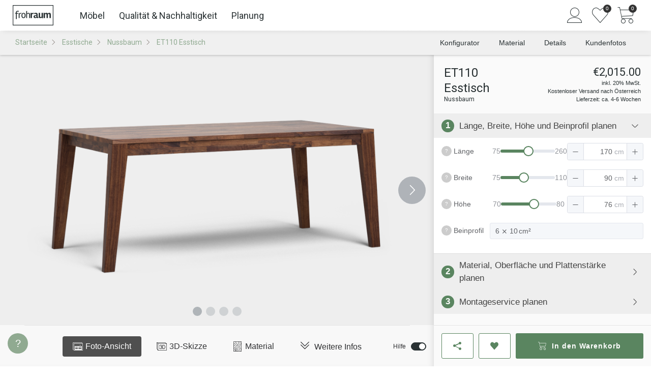

--- FILE ---
content_type: text/html; charset=utf-8
request_url: https://www.frohraum.at/esstische/nussbaum/et110-esstisch
body_size: 30888
content:


<!DOCTYPE HTML>
<html lang="DE">
<head>
  <meta charset="UTF-8">
    <meta name="robots" content="index, follow">
  <meta name="description" content="Esstisch ET110 ✓ Moderner Zargentisch nach Maß aus Nussbaum ✓ Manufaktur-Qualität ✓ robust ✓ Kostenfreie Lieferung &amp; Montageservice">
  <meta name="author" content="Frohraum GmbH">
  <meta name="language" content="de">
  <meta name="revisit-after" content="2 days">
    <meta name="google-site-verification" content="U7UtF81__B7XSRaziwCgcE0yR3uXAQRs6mBw2yGQ0Bk">

  <link rel="preconnect" href="https://fonts.googleapis.com">
  <link rel="preconnect" href="https://fonts.gstatic.com" crossorigin>

  <link
    rel="preload"
    as="style"
    href="https://fonts.googleapis.com/css2?family=Roboto:wght@100;300;400;500;700&Open+Sans:ital,wght@0,300..800;1,300..800&display=swap"
  >

  <link
    href="https://fonts.googleapis.com/css2?family=Roboto:wght@100;300;400;500;700&Open+Sans:ital,wght@0,300..800;1,300..800&display=swap"
    rel="stylesheet"
    media="print"
    onload="this.media='all'"
  >

  <link rel="shortcut icon" href="/assets/favicon-b5128468745035a37e18df61aea8ec7dce49e728f9bde16d09df83c9f0a81bb8.ico" />
  <link rel="icon" href="/assets/favicon-d9d72df11b8b4ed7e6b114bbe38ad777bc0c946969c1220f586baf63ef7601c6.png" sizes="16x16" />

  <link rel="canonical" href="https://www.frohraum.at/esstische/et110-esstisch" />
  

  <!-- Stylesheets
  ============================================= -->
  <style>
    body {
      overflow-y: scroll;
    }

    body:not(.loaded) .show-on-load {
      display: none;
    }

    body.loaded .show-until-load {
      display: none;
    }
  </style>

  <link rel="stylesheet" href="/assets/frontend-3b4366e7ef0159c228ba3a67e332750061c43e1aaeef80e46c1282821447f95c.css" media="screen" />

  <!-- External JavaScripts
  ============================================= -->
  <script src="/assets/frontend/init-7f65d936cd443ab2f78e279c90c0b5e9bbc63c64dd553b4802976f1fb7747e76.js"></script>
  <script src="/assets/frontend-b06bb1726cc25665d4fca0e0eafed19402d40819165e4829b49f2659654b480b.js" defer="defer"></script>

    <script>
      APP.config.loadDynamic = true;
    </script>
  

    
    <script src="/assets/vite/dist/public-l0sNRNKZ.js" crossorigin="anonymous" type="module"></script>

  <meta name="viewport" content="width=device-width, initial-scale=1"/>
  <!--[if lt IE 9]>
  <script src="http://css3-mediaqueries-js.googlecode.com/svn/trunk/css3-mediaqueries.js"></script>
  <![endif]-->


  

  

  <!-- Document Title
  ============================================= -->
  <title>
      Esstisch ET110 aus Nussbaum mit Zarge | Frohraum
  </title>
</head>
<body class="stretched no-transition rails-environment-production">
<script>
  (() => {
    let bodyMargin = 0;
    let configuratorScrollbarFix;

    function setBodyMargin() {
      const windowWidth = window.innerWidth;
      const bodyWidth = document.body.clientWidth;

      if (windowWidth === bodyWidth + bodyMargin) return;

      bodyMargin += bodyWidth - windowWidth;
      const halfBodyMargin = bodyMargin / 2;
      const rightMargin = Math.floor(halfBodyMargin);
      const leftMargin = Math.ceil(halfBodyMargin);
      document.body.style.marginRight = `${rightMargin}px`;
      document.body.style.marginLeft = `${leftMargin}px`;

      APP.config.scrollbarWidth = -bodyMargin;

      if (configuratorScrollbarFix) {
        configuratorScrollbarFix.style.marginRight = `${-rightMargin}px`;
      }
    }

    setBodyMargin();

    window.addEventListener('load', () => {
      configuratorScrollbarFix = document.querySelector('.configurator-scrollbar-fix');

      setBodyMargin();
    });

    window.addEventListener('resize', setBodyMargin);
  })();
</script>

<!-- Consent Management Platform -->

<!-- Google Tag Manager
============================================= -->
  <script>
    (function(w,d,s,l,i){w[l]=w[l]||[];w[l].push({'gtm.start':
    new Date().getTime(),event:'gtm.js'});var f=d.getElementsByTagName(s)[0],
    j=d.createElement(s),dl=l!='dataLayer'?'&l='+l:'';j.async=true;j.src=
    '/metrics/gtm.js?id='+i+dl;f.parentNode.insertBefore(j,f);
    })(window,document,'script','dataLayer', "GTM-NT53RP");

    $().ready(() => {

          pushDataLayerEvent({"event":"view_item","ecommerce":{"currency":"EUR","value":1679.17,"items":[{"item_id":"et110","item_name":"ET110 Esstisch","item_brand":"Frohraum","item_category":"Möbel \u003e Tische \u003e Küchen- \u0026 Esszimmertische","price":1679.17,"quantity":1}]}});
    });
  </script>


<!-- Document Wrapper
============================================= -->
<div id="wrapper" class="clearfix">
  <!-- Top Bar
	============================================= -->
      <!-- no topbar -->


  <!-- Header
  ============================================= -->
      <header id="header" class="sticky-header slim-header full-header no-transition">
  <div id="header-wrap">
    <div class="container clearfix">
      <div id="primary-menu-toggle"><i class="icon-reorder"></i></div>

      <!-- Logo
      ============================================= -->
      <div id="logo">
        <a href="/"><img alt="Frohraum" width="400" height="200" src="/assets/frontend/header/frohraum-logo-8c39cea984d0fcd71ff007b4fead8ae1ebc800f1702581f08aef061164f02e23.svg" /></a>
      </div><!-- #logo end -->

        <!-- Primary Navigation
        ============================================= -->
          
              

    <nav id="primary-menu-desktop">
  <ul id="main-menu">
  <li class="main-menu-link">
    <a href="/moebel">Möbel</a>
    <div class="main-menu-submenu">
      <div class="main-menu-submenu-content">
        <ul class="main-menu-tabs">
          <li class="main-menu-tab">
            <button type="button" class="main-menu-tab-link hv-underline" data-target="#main-menu-tab-furniture">
              Kategorie
            </button>
          </li>
          <li class="main-menu-tab">
            <button type="button" class="main-menu-tab-link hv-underline" data-target="#main-menu-tab-rooms">
              Räume
            </button>
          </li>
        </ul>
        <div>
          <div class="main-menu-tab-content" id="main-menu-tab-furniture">
            <div class="main-menu-sections">
              <ul class="main-menu-section">
                  <li class="main-menu-category-link small">
                    <a href="/esstische">
                      <div class="main-menu-category-image">
                          <img alt="" loading="lazy" width="120" height="120" sizes="120px" srcset="https://res.cloudinary.com/frohraum/image/upload/c_limit,f_auto,w_120/v1/shop/menu/products/esstisch 120w,https://res.cloudinary.com/frohraum/image/upload/c_limit,f_auto,w_180/v1/shop/menu/products/esstisch 180w,https://res.cloudinary.com/frohraum/image/upload/c_limit,f_auto,w_240/v1/shop/menu/products/esstisch 240w" src="https://res.cloudinary.com/frohraum/image/upload/c_limit,f_auto,w_120/v1/shop/menu/products/esstisch" />
                      </div>
                      <span class="main-menu-category-name hv-underline">Esstische</span>
</a>                  </li>
                  <li class="main-menu-category-link small">
                    <a href="/esstische-ausziehbar">
                      <div class="main-menu-category-image">
                          <img alt="" loading="lazy" width="120" height="120" sizes="120px" srcset="https://res.cloudinary.com/frohraum/image/upload/c_limit,f_auto,w_120/v1/shop/menu/products/ausziehtisch 120w,https://res.cloudinary.com/frohraum/image/upload/c_limit,f_auto,w_180/v1/shop/menu/products/ausziehtisch 180w,https://res.cloudinary.com/frohraum/image/upload/c_limit,f_auto,w_240/v1/shop/menu/products/ausziehtisch 240w" src="https://res.cloudinary.com/frohraum/image/upload/c_limit,f_auto,w_120/v1/shop/menu/products/ausziehtisch" />
                      </div>
                      <span class="main-menu-category-name hv-underline">Ausziehtische</span>
</a>                  </li>
                  <li class="main-menu-category-link small">
                    <a href="/sitzbaenke">
                      <div class="main-menu-category-image">
                          <img alt="" loading="lazy" width="120" height="120" sizes="120px" srcset="https://res.cloudinary.com/frohraum/image/upload/c_limit,f_auto,w_120/v1/shop/menu/products/sitzbank 120w,https://res.cloudinary.com/frohraum/image/upload/c_limit,f_auto,w_180/v1/shop/menu/products/sitzbank 180w,https://res.cloudinary.com/frohraum/image/upload/c_limit,f_auto,w_240/v1/shop/menu/products/sitzbank 240w" src="https://res.cloudinary.com/frohraum/image/upload/c_limit,f_auto,w_120/v1/shop/menu/products/sitzbank" />
                      </div>
                      <span class="main-menu-category-name hv-underline">Sitzbänke</span>
</a>                  </li>
                  <li class="main-menu-category-link small">
                    <a href="/regale">
                      <div class="main-menu-category-image">
                          <img alt="" loading="lazy" width="120" height="120" sizes="120px" srcset="https://res.cloudinary.com/frohraum/image/upload/c_limit,f_auto,w_120/v1/shop/menu/products/regal 120w,https://res.cloudinary.com/frohraum/image/upload/c_limit,f_auto,w_180/v1/shop/menu/products/regal 180w,https://res.cloudinary.com/frohraum/image/upload/c_limit,f_auto,w_240/v1/shop/menu/products/regal 240w" src="https://res.cloudinary.com/frohraum/image/upload/c_limit,f_auto,w_120/v1/shop/menu/products/regal" />
                      </div>
                      <span class="main-menu-category-name hv-underline">Regale</span>
</a>                  </li>
                  <li class="main-menu-category-link small">
                    <a href="/lowboards">
                      <div class="main-menu-category-image">
                          <img alt="" loading="lazy" width="120" height="120" sizes="120px" srcset="https://res.cloudinary.com/frohraum/image/upload/c_limit,f_auto,w_120/v1/shop/menu/products/lowboard 120w,https://res.cloudinary.com/frohraum/image/upload/c_limit,f_auto,w_180/v1/shop/menu/products/lowboard 180w,https://res.cloudinary.com/frohraum/image/upload/c_limit,f_auto,w_240/v1/shop/menu/products/lowboard 240w" src="https://res.cloudinary.com/frohraum/image/upload/c_limit,f_auto,w_120/v1/shop/menu/products/lowboard" />
                      </div>
                      <span class="main-menu-category-name hv-underline">Lowboards</span>
</a>                  </li>
                  <li class="main-menu-category-link small">
                    <a href="/couchtische">
                      <div class="main-menu-category-image">
                          <img alt="" loading="lazy" width="120" height="120" sizes="120px" srcset="https://res.cloudinary.com/frohraum/image/upload/c_limit,f_auto,w_120/v1/shop/menu/products/couchtisch 120w,https://res.cloudinary.com/frohraum/image/upload/c_limit,f_auto,w_180/v1/shop/menu/products/couchtisch 180w,https://res.cloudinary.com/frohraum/image/upload/c_limit,f_auto,w_240/v1/shop/menu/products/couchtisch 240w" src="https://res.cloudinary.com/frohraum/image/upload/c_limit,f_auto,w_120/v1/shop/menu/products/couchtisch" />
                      </div>
                      <span class="main-menu-category-name hv-underline">Couchtische</span>
</a>                  </li>
                  <li class="main-menu-category-link small">
                    <a href="/betten">
                      <div class="main-menu-category-image">
                          <img alt="" loading="lazy" width="120" height="120" sizes="120px" srcset="https://res.cloudinary.com/frohraum/image/upload/c_limit,f_auto,w_120/v1/shop/menu/products/bett 120w,https://res.cloudinary.com/frohraum/image/upload/c_limit,f_auto,w_180/v1/shop/menu/products/bett 180w,https://res.cloudinary.com/frohraum/image/upload/c_limit,f_auto,w_240/v1/shop/menu/products/bett 240w" src="https://res.cloudinary.com/frohraum/image/upload/c_limit,f_auto,w_120/v1/shop/menu/products/bett" />
                      </div>
                      <span class="main-menu-category-name hv-underline">Betten</span>
</a>                  </li>
                  <li class="main-menu-category-link small">
                    <a href="/nachttische">
                      <div class="main-menu-category-image">
                          <img alt="" loading="lazy" width="120" height="120" sizes="120px" srcset="https://res.cloudinary.com/frohraum/image/upload/c_limit,f_auto,w_120/v1/shop/menu/products/nachttisch 120w,https://res.cloudinary.com/frohraum/image/upload/c_limit,f_auto,w_180/v1/shop/menu/products/nachttisch 180w,https://res.cloudinary.com/frohraum/image/upload/c_limit,f_auto,w_240/v1/shop/menu/products/nachttisch 240w" src="https://res.cloudinary.com/frohraum/image/upload/c_limit,f_auto,w_120/v1/shop/menu/products/nachttisch" />
                      </div>
                      <span class="main-menu-category-name hv-underline">Nachttische</span>
</a>                  </li>
                  <li class="main-menu-category-link small">
                    <a href="/kleiderschraenke">
                      <div class="main-menu-category-image">
                          <img alt="" loading="lazy" width="120" height="120" sizes="120px" srcset="https://res.cloudinary.com/frohraum/image/upload/c_limit,f_auto,w_120/v1/shop/menu/products/schrank 120w,https://res.cloudinary.com/frohraum/image/upload/c_limit,f_auto,w_180/v1/shop/menu/products/schrank 180w,https://res.cloudinary.com/frohraum/image/upload/c_limit,f_auto,w_240/v1/shop/menu/products/schrank 240w" src="https://res.cloudinary.com/frohraum/image/upload/c_limit,f_auto,w_120/v1/shop/menu/products/schrank" />
                      </div>
                      <span class="main-menu-category-name hv-underline">Schränke</span>
</a>                  </li>
                  <li class="main-menu-category-link small">
                    <a href="/sideboards">
                      <div class="main-menu-category-image">
                          <img alt="" loading="lazy" width="120" height="120" sizes="120px" srcset="https://res.cloudinary.com/frohraum/image/upload/c_limit,f_auto,w_120/v1/shop/menu/products/sideboard 120w,https://res.cloudinary.com/frohraum/image/upload/c_limit,f_auto,w_180/v1/shop/menu/products/sideboard 180w,https://res.cloudinary.com/frohraum/image/upload/c_limit,f_auto,w_240/v1/shop/menu/products/sideboard 240w" src="https://res.cloudinary.com/frohraum/image/upload/c_limit,f_auto,w_120/v1/shop/menu/products/sideboard" />
                      </div>
                      <span class="main-menu-category-name hv-underline">Sideboards</span>
</a>                  </li>
                  <li class="main-menu-category-link small">
                    <a href="/cubes">
                      <div class="main-menu-category-image">
                          <img alt="" loading="lazy" width="120" height="120" sizes="120px" srcset="https://res.cloudinary.com/frohraum/image/upload/c_limit,f_auto,w_120/v1/shop/menu/products/cube 120w,https://res.cloudinary.com/frohraum/image/upload/c_limit,f_auto,w_180/v1/shop/menu/products/cube 180w,https://res.cloudinary.com/frohraum/image/upload/c_limit,f_auto,w_240/v1/shop/menu/products/cube 240w" src="https://res.cloudinary.com/frohraum/image/upload/c_limit,f_auto,w_120/v1/shop/menu/products/cube" />
                      </div>
                      <span class="main-menu-category-name hv-underline">Cubes</span>
</a>                  </li>
                  <li class="main-menu-category-link small">
                    <a href="/stuehle">
                      <div class="main-menu-category-image">
                          <img alt="" loading="lazy" width="120" height="120" sizes="120px" srcset="https://res.cloudinary.com/frohraum/image/upload/c_limit,f_auto,w_120/v1/shop/menu/products/stuhl 120w,https://res.cloudinary.com/frohraum/image/upload/c_limit,f_auto,w_180/v1/shop/menu/products/stuhl 180w,https://res.cloudinary.com/frohraum/image/upload/c_limit,f_auto,w_240/v1/shop/menu/products/stuhl 240w" src="https://res.cloudinary.com/frohraum/image/upload/c_limit,f_auto,w_120/v1/shop/menu/products/stuhl" />
                      </div>
                      <span class="main-menu-category-name hv-underline">Stühle</span>
</a>                  </li>
              </ul>
              <ul class="main-menu-content-box">
                <li>
                  <p class="main-menu-list-title">Weitere Möbel</p>
                  <ul class=main-menu-block-list>
                      <li><a class="hv-underline" href="/tischplatten">Tischplatten</a></li>
                      <li><a class="hv-underline" href="/schreibtische">Schreibtische</a></li>
                      <li><a class="hv-underline" href="/rollcontainer">Rollcontainer</a></li>
                      <li><a class="hv-underline" href="/wandboards">Wandboards</a></li>
                      <li><a class="hv-underline" href="/lattenroste">Lattenroste</a></li>
                      <li><a class="hv-underline" href="/matratzen">Matratzen</a></li>
                  </ul>
                </li>

                <li class="main-menu-wood-links">
  <p class="main-menu-list-title">Nach Holzarten</p>
  <ul>
      <li class="main-menu-wood-image">
        <a href="/moebel/ahorn">
          <img alt="Ahorn" width="28" height="28" sizes="28px" srcset="https://res.cloudinary.com/frohraum/image/upload/ar_1:1,c_fill,f_auto,w_28/v1/shop/wood/ahorn-dgl.jpg 28w,https://res.cloudinary.com/frohraum/image/upload/ar_1:1,c_fill,f_auto,w_42/v1/shop/wood/ahorn-dgl.jpg 42w,https://res.cloudinary.com/frohraum/image/upload/ar_1:1,c_fill,f_auto,w_56/v1/shop/wood/ahorn-dgl.jpg 56w" loading="lazy" src="https://res.cloudinary.com/frohraum/image/upload/ar_1:1,c_fill,f_auto,w_28/v1/shop/wood/ahorn-dgl.jpg" />
</a>      </li>
      <li class="main-menu-wood-image">
        <a href="/moebel/buche">
          <img alt="Buche" width="28" height="28" sizes="28px" srcset="https://res.cloudinary.com/frohraum/image/upload/ar_1:1,c_fill,f_auto,w_28/v1/shop/wood/buche-dgl.jpg 28w,https://res.cloudinary.com/frohraum/image/upload/ar_1:1,c_fill,f_auto,w_42/v1/shop/wood/buche-dgl.jpg 42w,https://res.cloudinary.com/frohraum/image/upload/ar_1:1,c_fill,f_auto,w_56/v1/shop/wood/buche-dgl.jpg 56w" loading="lazy" src="https://res.cloudinary.com/frohraum/image/upload/ar_1:1,c_fill,f_auto,w_28/v1/shop/wood/buche-dgl.jpg" />
</a>      </li>
      <li class="main-menu-wood-image">
        <a href="/moebel/kernbuche">
          <img alt="Kernbuche" width="28" height="28" sizes="28px" srcset="https://res.cloudinary.com/frohraum/image/upload/ar_1:1,c_fill,f_auto,w_28/v1/shop/wood/kernbuche-dgl.jpg 28w,https://res.cloudinary.com/frohraum/image/upload/ar_1:1,c_fill,f_auto,w_42/v1/shop/wood/kernbuche-dgl.jpg 42w,https://res.cloudinary.com/frohraum/image/upload/ar_1:1,c_fill,f_auto,w_56/v1/shop/wood/kernbuche-dgl.jpg 56w" loading="lazy" src="https://res.cloudinary.com/frohraum/image/upload/ar_1:1,c_fill,f_auto,w_28/v1/shop/wood/kernbuche-dgl.jpg" />
</a>      </li>
      <li class="main-menu-wood-image">
        <a href="/moebel/esche">
          <img alt="Esche" width="28" height="28" sizes="28px" srcset="https://res.cloudinary.com/frohraum/image/upload/ar_1:1,c_fill,f_auto,w_28/v1/shop/wood/esche-dgl.jpg 28w,https://res.cloudinary.com/frohraum/image/upload/ar_1:1,c_fill,f_auto,w_42/v1/shop/wood/esche-dgl.jpg 42w,https://res.cloudinary.com/frohraum/image/upload/ar_1:1,c_fill,f_auto,w_56/v1/shop/wood/esche-dgl.jpg 56w" loading="lazy" src="https://res.cloudinary.com/frohraum/image/upload/ar_1:1,c_fill,f_auto,w_28/v1/shop/wood/esche-dgl.jpg" />
</a>      </li>
      <li class="main-menu-wood-image">
        <a href="/moebel/eiche">
          <img alt="Eiche" width="28" height="28" sizes="28px" srcset="https://res.cloudinary.com/frohraum/image/upload/ar_1:1,c_fill,f_auto,w_28/v1/shop/wood/eiche-dgl.jpg 28w,https://res.cloudinary.com/frohraum/image/upload/ar_1:1,c_fill,f_auto,w_42/v1/shop/wood/eiche-dgl.jpg 42w,https://res.cloudinary.com/frohraum/image/upload/ar_1:1,c_fill,f_auto,w_56/v1/shop/wood/eiche-dgl.jpg 56w" loading="lazy" src="https://res.cloudinary.com/frohraum/image/upload/ar_1:1,c_fill,f_auto,w_28/v1/shop/wood/eiche-dgl.jpg" />
</a>      </li>
      <li class="main-menu-wood-image">
        <a href="/moebel/wildeiche">
          <img alt="Wildeiche" width="28" height="28" sizes="28px" srcset="https://res.cloudinary.com/frohraum/image/upload/ar_1:1,c_fill,f_auto,w_28/v1/shop/wood/wildeiche-dgl.jpg 28w,https://res.cloudinary.com/frohraum/image/upload/ar_1:1,c_fill,f_auto,w_42/v1/shop/wood/wildeiche-dgl.jpg 42w,https://res.cloudinary.com/frohraum/image/upload/ar_1:1,c_fill,f_auto,w_56/v1/shop/wood/wildeiche-dgl.jpg 56w" loading="lazy" src="https://res.cloudinary.com/frohraum/image/upload/ar_1:1,c_fill,f_auto,w_28/v1/shop/wood/wildeiche-dgl.jpg" />
</a>      </li>
      <li class="main-menu-wood-image">
        <a href="/moebel/kirschbaum">
          <img alt="Kirschbaum" width="28" height="28" sizes="28px" srcset="https://res.cloudinary.com/frohraum/image/upload/ar_1:1,c_fill,f_auto,w_28/v1/shop/wood/kirschbaum-dgl.jpg 28w,https://res.cloudinary.com/frohraum/image/upload/ar_1:1,c_fill,f_auto,w_42/v1/shop/wood/kirschbaum-dgl.jpg 42w,https://res.cloudinary.com/frohraum/image/upload/ar_1:1,c_fill,f_auto,w_56/v1/shop/wood/kirschbaum-dgl.jpg 56w" loading="lazy" src="https://res.cloudinary.com/frohraum/image/upload/ar_1:1,c_fill,f_auto,w_28/v1/shop/wood/kirschbaum-dgl.jpg" />
</a>      </li>
      <li class="main-menu-wood-image">
        <a href="/moebel/nussbaum">
          <img alt="Nussbaum" width="28" height="28" sizes="28px" srcset="https://res.cloudinary.com/frohraum/image/upload/ar_1:1,c_fill,f_auto,w_28/v1/shop/wood/nussbaum-dgl.jpg 28w,https://res.cloudinary.com/frohraum/image/upload/ar_1:1,c_fill,f_auto,w_42/v1/shop/wood/nussbaum-dgl.jpg 42w,https://res.cloudinary.com/frohraum/image/upload/ar_1:1,c_fill,f_auto,w_56/v1/shop/wood/nussbaum-dgl.jpg 56w" loading="lazy" src="https://res.cloudinary.com/frohraum/image/upload/ar_1:1,c_fill,f_auto,w_28/v1/shop/wood/nussbaum-dgl.jpg" />
</a>      </li>
  </ul>
</li>

              </ul>
            </div>
          </div>
          <div class="main-menu-tab-content" id="main-menu-tab-rooms">
            <div class="main-menu-sections">
              <ul class="main-menu-section">
                  <li class="main-menu-category-link large">
                    <a href="/esszimmer">
                      <div class="main-menu-category-image">
                        <img alt="" loading="lazy" width="220" height="310" sizes="220px" srcset="https://res.cloudinary.com/frohraum/image/upload/ar_22:31,c_fill,f_auto,w_220/v1/shop/menu/essen 220w,https://res.cloudinary.com/frohraum/image/upload/ar_22:31,c_fill,f_auto,w_330/v1/shop/menu/essen 330w,https://res.cloudinary.com/frohraum/image/upload/ar_22:31,c_fill,f_auto,w_440/v1/shop/menu/essen 440w" src="https://res.cloudinary.com/frohraum/image/upload/ar_22:31,c_fill,f_auto,w_220/v1/shop/menu/essen" />
                      </div>
                      <span class="main-menu-category-name hv-underline">Essen</span>
</a>                  </li>
                  <li class="main-menu-category-link large">
                    <a href="/schlafzimmer">
                      <div class="main-menu-category-image">
                        <img alt="" loading="lazy" width="220" height="310" sizes="220px" srcset="https://res.cloudinary.com/frohraum/image/upload/ar_22:31,c_fill,f_auto,w_220/v1/shop/menu/schlafen 220w,https://res.cloudinary.com/frohraum/image/upload/ar_22:31,c_fill,f_auto,w_330/v1/shop/menu/schlafen 330w,https://res.cloudinary.com/frohraum/image/upload/ar_22:31,c_fill,f_auto,w_440/v1/shop/menu/schlafen 440w" src="https://res.cloudinary.com/frohraum/image/upload/ar_22:31,c_fill,f_auto,w_220/v1/shop/menu/schlafen" />
                      </div>
                      <span class="main-menu-category-name hv-underline">Schlafen</span>
</a>                  </li>
                  <li class="main-menu-category-link large">
                    <a href="/wohnzimmer">
                      <div class="main-menu-category-image">
                        <img alt="" loading="lazy" width="220" height="310" sizes="220px" srcset="https://res.cloudinary.com/frohraum/image/upload/ar_22:31,c_fill,f_auto,w_220/v1/shop/menu/wohnen 220w,https://res.cloudinary.com/frohraum/image/upload/ar_22:31,c_fill,f_auto,w_330/v1/shop/menu/wohnen 330w,https://res.cloudinary.com/frohraum/image/upload/ar_22:31,c_fill,f_auto,w_440/v1/shop/menu/wohnen 440w" src="https://res.cloudinary.com/frohraum/image/upload/ar_22:31,c_fill,f_auto,w_220/v1/shop/menu/wohnen" />
                      </div>
                      <span class="main-menu-category-name hv-underline">Wohnen</span>
</a>                  </li>
                  <li class="main-menu-category-link large">
                    <a href="/arbeitszimmer">
                      <div class="main-menu-category-image">
                        <img alt="" loading="lazy" width="220" height="310" sizes="220px" srcset="https://res.cloudinary.com/frohraum/image/upload/ar_22:31,c_fill,f_auto,w_220/v1/shop/menu/arbeiten 220w,https://res.cloudinary.com/frohraum/image/upload/ar_22:31,c_fill,f_auto,w_330/v1/shop/menu/arbeiten 330w,https://res.cloudinary.com/frohraum/image/upload/ar_22:31,c_fill,f_auto,w_440/v1/shop/menu/arbeiten 440w" src="https://res.cloudinary.com/frohraum/image/upload/ar_22:31,c_fill,f_auto,w_220/v1/shop/menu/arbeiten" />
                      </div>
                      <span class="main-menu-category-name hv-underline">Arbeiten</span>
</a>                  </li>
              </ul>
            </div>
          </div>
        </div>
      </div>
    </div>
  </li>

  <li class="main-menu-link">
    <a href="/qualitaet">Qualität &amp; Nachhaltigkeit</a>
    <div class="main-menu-submenu">
      <div class="main-menu-submenu-content main-menu-grid">
          <div class="main-menu-link-box ">
              <img alt="" loading="lazy" width="155" height="233" sizes="155px" srcset="https://res.cloudinary.com/frohraum/image/upload/ar_155:162,c_auto,f_auto,w_155/v1/shop/menu/bild-werkstatt-a 155w,https://res.cloudinary.com/frohraum/image/upload/ar_155:162,c_auto,f_auto,w_155/v1/shop/menu/bild-werkstatt-a 233w,https://res.cloudinary.com/frohraum/image/upload/ar_155:162,c_auto,f_auto,w_155/v1/shop/menu/bild-werkstatt-a 310w" src="https://res.cloudinary.com/frohraum/image/upload/ar_155:162,c_auto,f_auto,w_155/v1/shop/menu/bild-werkstatt-a" />
            <div class="main-menu-content-section">
              <p class="main-menu-sub-title margin-xs bottom">
                Manufaktur-Qualität nach Maß
              </p>
              <ul>
                  <li>
                    <a href="/qualitaet/materialien">
                      <i class="icon-arrow-right"></i>
                      <span class="hv-underline">Glas, Metall &amp; Stoffe</span>
</a>                  </li>
                  <li>
                    <a href="/qualitaet/moebelelemente">
                      <i class="icon-arrow-right"></i>
                      <span class="hv-underline">Beschläge &amp; Mechanik</span>
</a>                  </li>
                  <li>
                    <a href="/unternehmen/referenzen">
                      <i class="icon-arrow-right"></i>
                      <span class="hv-underline">Kundenfotos</span>
</a>                  </li>
                  <li>
                    <a href="/kundenprojekte">
                      <i class="icon-arrow-right"></i>
                      <span class="hv-underline">Kundenprojekte &amp; Inspiration</span>
</a>                  </li>
              </ul>
            </div>
          </div>
          <div class="main-menu-link-box ">
              <img alt="" loading="lazy" width="155" height="233" sizes="155px" srcset="https://res.cloudinary.com/frohraum/image/upload/ar_155:162,c_auto,f_auto,w_155/v1/shop/menu/bild-werkstatt-b 155w,https://res.cloudinary.com/frohraum/image/upload/ar_155:162,c_auto,f_auto,w_155/v1/shop/menu/bild-werkstatt-b 233w,https://res.cloudinary.com/frohraum/image/upload/ar_155:162,c_auto,f_auto,w_155/v1/shop/menu/bild-werkstatt-b 310w" src="https://res.cloudinary.com/frohraum/image/upload/ar_155:162,c_auto,f_auto,w_155/v1/shop/menu/bild-werkstatt-b" />
            <div class="main-menu-content-section">
              <p class="main-menu-sub-title margin-xs bottom">
                <a href="/qualitaet/moebelpflege">Möbelpflege: Ratgeber für lange Freude</a>
              </p>
              <ul>
                  <li>
                    <a href="/qualitaet/reinigung-geoelter-massivholzmoebel">
                      <i class="icon-arrow-right"></i>
                      <span class="hv-underline">Reinigung &amp; Pflege geölter Oberflächen</span>
</a>                  </li>
                  <li>
                    <a href="/qualitaet/massivholzmoebel-nachoelen">
                      <i class="icon-arrow-right"></i>
                      <span class="hv-underline">Holzpflege &amp; Auffrischung mit Öl</span>
</a>                  </li>
                  <li>
                    <a href="/qualitaet/massivholzmoebel-kratzer-dellen-risse-reparieren">
                      <i class="icon-arrow-right"></i>
                      <span class="hv-underline">Massivholzoberflächen reparieren</span>
</a>                  </li>
                  <li>
                    <a href="/ratgeber">
                      <i class="icon-arrow-right"></i>
                      <span class="hv-underline">Mehr aus dem Ratgeber</span>
</a>                  </li>
              </ul>
            </div>
          </div>
          <div class="main-menu-link-box large">
              <img alt="" loading="lazy" width="240" height="360" sizes="240px" srcset="https://res.cloudinary.com/frohraum/image/upload/ar_240:350,c_auto,f_auto,w_240/v1/shop/menu/bild-showroom-schrank 240w,https://res.cloudinary.com/frohraum/image/upload/ar_240:350,c_auto,f_auto,w_240/v1/shop/menu/bild-showroom-schrank 360w,https://res.cloudinary.com/frohraum/image/upload/ar_240:350,c_auto,f_auto,w_240/v1/shop/menu/bild-showroom-schrank 480w" src="https://res.cloudinary.com/frohraum/image/upload/ar_240:350,c_auto,f_auto,w_240/v1/shop/menu/bild-showroom-schrank" />
            <div class="main-menu-content-section">
              <p class="main-menu-sub-title margin-xs bottom">
                Nachhaltige Möbel aus natürlichem Holz
              </p>
              <ul>
                  <li>
                    <a href="/massivholz/holzarten">
                      <i class="icon-arrow-right"></i>
                      <span class="hv-underline">Unsere Holzarten</span>
</a>                  </li>
                  <li>
                    <a href="/massivholz">
                      <i class="icon-arrow-right"></i>
                      <span class="hv-underline">Was ist Massivholz?</span>
</a>                  </li>
                  <li>
                    <a href="/massivholz/oberflaechen">
                      <i class="icon-arrow-right"></i>
                      <span class="hv-underline">Oberflächenbehandlung</span>
</a>                  </li>
                  <li>
                    <a href="/massivholz/holz-licht">
                      <i class="icon-arrow-right"></i>
                      <span class="hv-underline">Holz &amp; Lichteinflüsse</span>
</a>                  </li>
                  <li>
                    <a href="/massivholz/luftfeuchtigkeit-raumluft">
                      <i class="icon-arrow-right"></i>
                      <span class="hv-underline">Die optimale Raumluft</span>
</a>                  </li>
              </ul>
            </div>
          </div>
      </div>
    </div>
  </li>

  <li class="main-menu-link">
    <a href="/service">Planung</a>
    <div class="main-menu-submenu">
      <div class="main-menu-submenu-content">
        <div class="main-menu-sections">
          <div>
            <p class="main-menu-sub-title">Wir helfen bei der Planung Ihrer Maßmöbel</p>
            <ul class="main-menu-block-list">
              <li class="main-menu-icon-link">
                <a href="/service/holzprobe">
                  <i class="icon-wood"></i>
                  <span class="main-menu-icon-link-text">Gratis Holzmuster bestellen</span>
                </a>
              </li>
              <li class="main-menu-icon-link">
                <a href="/service/remote-beratung">
                  <i class="icon-chat"></i>
                  <span class="main-menu-icon-link-text">Planungstermin per Video/Telefon</span>
                </a>
              </li>
              <li class="main-menu-icon-link">
                <a href="/service/email-anfrage">
                  <i class="icon-email"></i>
                  <span class="main-menu-icon-link-text">Kontakt per Mail</span>
                </a>
              </li>
              <li class="main-menu-icon-link light">
                <a href="https://wa.me/4915792380070">
                  <i class="icon-whatsapp"></i>
                  <span class="main-menu-icon-link-text">Frage per Whatsapp</span>
                </a>
              </li>
              <li class="main-menu-icon-link light">
                <a href="/service/aufmass">
                  <i class="icon-measure"></i>
                  <span class="main-menu-icon-link-text">Aufmaß Service &amp; Sonderanfertigungen</span>
                </a>
              </li>
            </ul>
          </div>
          <div class="main-menu-showroom-list">
            <p class="main-menu-sub-title">Vor Ort im Showroom</p>
            <div class="main-menu-flex">
              <div class="main-menu-showroom-featured-image">
                  <img width="227" height="265" sizes="227px" srcset="https://res.cloudinary.com/frohraum/image/upload/ar_227:265,c_auto,f_auto,w_227/v1/shop/menu/bild-showroom-beratung 227w,https://res.cloudinary.com/frohraum/image/upload/ar_227:265,c_auto,f_auto,w_341/v1/shop/menu/bild-showroom-beratung 341w,https://res.cloudinary.com/frohraum/image/upload/ar_227:265,c_auto,f_auto,w_454/v1/shop/menu/bild-showroom-beratung 454w" alt="" loading="lazy" src="https://res.cloudinary.com/frohraum/image/upload/ar_227:265,c_auto,f_auto,w_227/v1/shop/menu/bild-showroom-beratung" />
              </div>
              <ul class="main-menu-block-list">
                <li class="main-menu-showroom-list-item ">
                  <a href="/berlin">
                    <img class="main-menu-showroom-image" width="137" height="82" sizes="137px" srcset="https://res.cloudinary.com/frohraum/image/upload/ar_137:82,c_auto,f_auto,w_137/v1/shop/showrooms/holzwand-eckregal-showroom-berlin 137w,https://res.cloudinary.com/frohraum/image/upload/ar_137:82,c_auto,f_auto,w_206/v1/shop/showrooms/holzwand-eckregal-showroom-berlin 206w,https://res.cloudinary.com/frohraum/image/upload/ar_137:82,c_auto,f_auto,w_274/v1/shop/showrooms/holzwand-eckregal-showroom-berlin 274w" alt="" loading="lazy" src="https://res.cloudinary.com/frohraum/image/upload/ar_137:82,c_auto,f_auto,w_137/v1/shop/showrooms/holzwand-eckregal-showroom-berlin" />
                    <div class="main-menu-showroom-text">
                      <p>Berlin Schöneberg</p>
                      <span class="hv-underline">Beratungstermin buchen</span>
                    </div>
                  </a>
                </li>
                <li class="main-menu-showroom-list-item ">
                  <a href="/hamburg">
                    <img class="main-menu-showroom-image" width="137" height="82" sizes="137px" srcset="https://res.cloudinary.com/frohraum/image/upload/ar_137:82,c_auto,f_auto,w_137/v1/shop/showrooms/bild-showroom-hamburg 137w,https://res.cloudinary.com/frohraum/image/upload/ar_137:82,c_auto,f_auto,w_206/v1/shop/showrooms/bild-showroom-hamburg 206w,https://res.cloudinary.com/frohraum/image/upload/ar_137:82,c_auto,f_auto,w_274/v1/shop/showrooms/bild-showroom-hamburg 274w" alt="" loading="lazy" src="https://res.cloudinary.com/frohraum/image/upload/ar_137:82,c_auto,f_auto,w_137/v1/shop/showrooms/bild-showroom-hamburg" />
                    <div class="main-menu-showroom-text">
                      <p>Hamburg Eppendorf</p>
                      <span class="hv-underline">Beratungstermin buchen</span>
                    </div>
                  </a>
                </li>
                <li class="main-menu-showroom-list-item ">
                  <a href="/muenchen">
                    <img class="main-menu-showroom-image" width="137" height="82" sizes="137px" srcset="https://res.cloudinary.com/frohraum/image/upload/ar_137:82,c_auto,f_auto,w_137/v1/shop/showrooms/showroom-Muenchen 137w,https://res.cloudinary.com/frohraum/image/upload/ar_137:82,c_auto,f_auto,w_206/v1/shop/showrooms/showroom-Muenchen 206w,https://res.cloudinary.com/frohraum/image/upload/ar_137:82,c_auto,f_auto,w_274/v1/shop/showrooms/showroom-Muenchen 274w" alt="" loading="lazy" src="https://res.cloudinary.com/frohraum/image/upload/ar_137:82,c_auto,f_auto,w_137/v1/shop/showrooms/showroom-Muenchen" />
                    <div class="main-menu-showroom-text">
                      <p>München Maxvorstadt</p>
                      <span class="hv-underline">Beratungstermin buchen</span>
                    </div>
                  </a>
                </li>
              </ul>
            </div>
          </div>
        </div>
      </div>
    </div>
  </li>
</ul>

</nav>

<nav id="primary-menu-mobile">
  <ul class='mobile-menu-list'>
  <li class="mobile-menu-list-item mobile-menu-submenu">
    <a href='/moebel' class="mobile-menu-link">Möbel</a>
    <i class="icon-plus"></i>
    <i class="icon-minus"></i>
    <ul class="mobile-menu-submenu-list">
        <li class="mobile-submenu-product">
            <img alt="" loading="lazy" width="38" height="38" sizes="38px" srcset="https://res.cloudinary.com/frohraum/image/upload/c_limit,f_auto,w_38/v1/shop/menu/products/esstisch 38w,https://res.cloudinary.com/frohraum/image/upload/c_limit,f_auto,w_57/v1/shop/menu/products/esstisch 57w,https://res.cloudinary.com/frohraum/image/upload/c_limit,f_auto,w_76/v1/shop/menu/products/esstisch 76w" src="https://res.cloudinary.com/frohraum/image/upload/c_limit,f_auto,w_38/v1/shop/menu/products/esstisch" />
          <a href="/esstische">Esstische</a>
        </li>
        <li class="mobile-submenu-product">
            <img alt="" loading="lazy" width="38" height="38" sizes="38px" srcset="https://res.cloudinary.com/frohraum/image/upload/c_limit,f_auto,w_38/v1/shop/menu/products/ausziehtisch 38w,https://res.cloudinary.com/frohraum/image/upload/c_limit,f_auto,w_57/v1/shop/menu/products/ausziehtisch 57w,https://res.cloudinary.com/frohraum/image/upload/c_limit,f_auto,w_76/v1/shop/menu/products/ausziehtisch 76w" src="https://res.cloudinary.com/frohraum/image/upload/c_limit,f_auto,w_38/v1/shop/menu/products/ausziehtisch" />
          <a href="/esstische-ausziehbar">Ausziehtische</a>
        </li>
        <li class="mobile-submenu-product">
            <img alt="" loading="lazy" width="38" height="38" sizes="38px" srcset="https://res.cloudinary.com/frohraum/image/upload/c_limit,f_auto,w_38/v1/shop/menu/products/sitzbank 38w,https://res.cloudinary.com/frohraum/image/upload/c_limit,f_auto,w_57/v1/shop/menu/products/sitzbank 57w,https://res.cloudinary.com/frohraum/image/upload/c_limit,f_auto,w_76/v1/shop/menu/products/sitzbank 76w" src="https://res.cloudinary.com/frohraum/image/upload/c_limit,f_auto,w_38/v1/shop/menu/products/sitzbank" />
          <a href="/sitzbaenke">Sitzbänke</a>
        </li>
        <li class="mobile-submenu-product">
            <img alt="" loading="lazy" width="38" height="38" sizes="38px" srcset="https://res.cloudinary.com/frohraum/image/upload/c_limit,f_auto,w_38/v1/shop/menu/products/regal 38w,https://res.cloudinary.com/frohraum/image/upload/c_limit,f_auto,w_57/v1/shop/menu/products/regal 57w,https://res.cloudinary.com/frohraum/image/upload/c_limit,f_auto,w_76/v1/shop/menu/products/regal 76w" src="https://res.cloudinary.com/frohraum/image/upload/c_limit,f_auto,w_38/v1/shop/menu/products/regal" />
          <a href="/regale">Regale</a>
        </li>
        <li class="mobile-submenu-product">
            <img alt="" loading="lazy" width="38" height="38" sizes="38px" srcset="https://res.cloudinary.com/frohraum/image/upload/c_limit,f_auto,w_38/v1/shop/menu/products/lowboard 38w,https://res.cloudinary.com/frohraum/image/upload/c_limit,f_auto,w_57/v1/shop/menu/products/lowboard 57w,https://res.cloudinary.com/frohraum/image/upload/c_limit,f_auto,w_76/v1/shop/menu/products/lowboard 76w" src="https://res.cloudinary.com/frohraum/image/upload/c_limit,f_auto,w_38/v1/shop/menu/products/lowboard" />
          <a href="/lowboards">Lowboards</a>
        </li>
        <li class="mobile-submenu-product">
            <img alt="" loading="lazy" width="38" height="38" sizes="38px" srcset="https://res.cloudinary.com/frohraum/image/upload/c_limit,f_auto,w_38/v1/shop/menu/products/couchtisch 38w,https://res.cloudinary.com/frohraum/image/upload/c_limit,f_auto,w_57/v1/shop/menu/products/couchtisch 57w,https://res.cloudinary.com/frohraum/image/upload/c_limit,f_auto,w_76/v1/shop/menu/products/couchtisch 76w" src="https://res.cloudinary.com/frohraum/image/upload/c_limit,f_auto,w_38/v1/shop/menu/products/couchtisch" />
          <a href="/couchtische">Couchtische</a>
        </li>
        <li class="mobile-submenu-product">
            <img alt="" loading="lazy" width="38" height="38" sizes="38px" srcset="https://res.cloudinary.com/frohraum/image/upload/c_limit,f_auto,w_38/v1/shop/menu/products/bett 38w,https://res.cloudinary.com/frohraum/image/upload/c_limit,f_auto,w_57/v1/shop/menu/products/bett 57w,https://res.cloudinary.com/frohraum/image/upload/c_limit,f_auto,w_76/v1/shop/menu/products/bett 76w" src="https://res.cloudinary.com/frohraum/image/upload/c_limit,f_auto,w_38/v1/shop/menu/products/bett" />
          <a href="/betten">Betten</a>
        </li>
        <li class="mobile-submenu-product">
            <img alt="" loading="lazy" width="38" height="38" sizes="38px" srcset="https://res.cloudinary.com/frohraum/image/upload/c_limit,f_auto,w_38/v1/shop/menu/products/nachttisch 38w,https://res.cloudinary.com/frohraum/image/upload/c_limit,f_auto,w_57/v1/shop/menu/products/nachttisch 57w,https://res.cloudinary.com/frohraum/image/upload/c_limit,f_auto,w_76/v1/shop/menu/products/nachttisch 76w" src="https://res.cloudinary.com/frohraum/image/upload/c_limit,f_auto,w_38/v1/shop/menu/products/nachttisch" />
          <a href="/nachttische">Nachttische</a>
        </li>
        <li class="mobile-submenu-product">
            <img alt="" loading="lazy" width="38" height="38" sizes="38px" srcset="https://res.cloudinary.com/frohraum/image/upload/c_limit,f_auto,w_38/v1/shop/menu/products/schrank 38w,https://res.cloudinary.com/frohraum/image/upload/c_limit,f_auto,w_57/v1/shop/menu/products/schrank 57w,https://res.cloudinary.com/frohraum/image/upload/c_limit,f_auto,w_76/v1/shop/menu/products/schrank 76w" src="https://res.cloudinary.com/frohraum/image/upload/c_limit,f_auto,w_38/v1/shop/menu/products/schrank" />
          <a href="/kleiderschraenke">Schränke</a>
        </li>
        <li class="mobile-submenu-product">
            <img alt="" loading="lazy" width="38" height="38" sizes="38px" srcset="https://res.cloudinary.com/frohraum/image/upload/c_limit,f_auto,w_38/v1/shop/menu/products/sideboard 38w,https://res.cloudinary.com/frohraum/image/upload/c_limit,f_auto,w_57/v1/shop/menu/products/sideboard 57w,https://res.cloudinary.com/frohraum/image/upload/c_limit,f_auto,w_76/v1/shop/menu/products/sideboard 76w" src="https://res.cloudinary.com/frohraum/image/upload/c_limit,f_auto,w_38/v1/shop/menu/products/sideboard" />
          <a href="/sideboards">Sideboards</a>
        </li>
        <li class="mobile-submenu-product">
            <img alt="" loading="lazy" width="38" height="38" sizes="38px" srcset="https://res.cloudinary.com/frohraum/image/upload/c_limit,f_auto,w_38/v1/shop/menu/products/cube 38w,https://res.cloudinary.com/frohraum/image/upload/c_limit,f_auto,w_57/v1/shop/menu/products/cube 57w,https://res.cloudinary.com/frohraum/image/upload/c_limit,f_auto,w_76/v1/shop/menu/products/cube 76w" src="https://res.cloudinary.com/frohraum/image/upload/c_limit,f_auto,w_38/v1/shop/menu/products/cube" />
          <a href="/cubes">Cubes</a>
        </li>
        <li class="mobile-submenu-product">
            <img alt="" loading="lazy" width="38" height="38" sizes="38px" srcset="https://res.cloudinary.com/frohraum/image/upload/c_limit,f_auto,w_38/v1/shop/menu/products/stuhl 38w,https://res.cloudinary.com/frohraum/image/upload/c_limit,f_auto,w_57/v1/shop/menu/products/stuhl 57w,https://res.cloudinary.com/frohraum/image/upload/c_limit,f_auto,w_76/v1/shop/menu/products/stuhl 76w" src="https://res.cloudinary.com/frohraum/image/upload/c_limit,f_auto,w_38/v1/shop/menu/products/stuhl" />
          <a href="/stuehle">Stühle</a>
        </li>
        <li class="mobile-submenu-product">
            <img alt="" loading="lazy" width="38" height="24" sizes="38px" srcset="https://res.cloudinary.com/frohraum/image/upload/c_limit,f_auto,w_38/v1/production/shop/active_storage/2yvcjgu8kdncs38yddz32bf4ihq4/t03-tischplatte-a1-kirschbaum-dgl 38w,https://res.cloudinary.com/frohraum/image/upload/c_limit,f_auto,w_57/v1/production/shop/active_storage/2yvcjgu8kdncs38yddz32bf4ihq4/t03-tischplatte-a1-kirschbaum-dgl 57w,https://res.cloudinary.com/frohraum/image/upload/c_limit,f_auto,w_76/v1/production/shop/active_storage/2yvcjgu8kdncs38yddz32bf4ihq4/t03-tischplatte-a1-kirschbaum-dgl 76w" src="https://res.cloudinary.com/frohraum/image/upload/c_limit,f_auto,w_38/v1/production/shop/active_storage/2yvcjgu8kdncs38yddz32bf4ihq4/t03-tischplatte-a1-kirschbaum-dgl" />
          <a href="/tischplatten">Tischplatten</a>
        </li>
        <li class="mobile-submenu-product">
            <img alt="" loading="lazy" width="38" height="24" sizes="38px" srcset="https://res.cloudinary.com/frohraum/image/upload/c_limit,f_auto,w_38/v1/production/shop/active_storage/hda7znws4ku2r54bt8zmk4s0ptf2/st03-schreibtisch-hoehenverstellbar-schwarz-a2-nussbaum-dgl 38w,https://res.cloudinary.com/frohraum/image/upload/c_limit,f_auto,w_57/v1/production/shop/active_storage/hda7znws4ku2r54bt8zmk4s0ptf2/st03-schreibtisch-hoehenverstellbar-schwarz-a2-nussbaum-dgl 57w,https://res.cloudinary.com/frohraum/image/upload/c_limit,f_auto,w_76/v1/production/shop/active_storage/hda7znws4ku2r54bt8zmk4s0ptf2/st03-schreibtisch-hoehenverstellbar-schwarz-a2-nussbaum-dgl 76w" src="https://res.cloudinary.com/frohraum/image/upload/c_limit,f_auto,w_38/v1/production/shop/active_storage/hda7znws4ku2r54bt8zmk4s0ptf2/st03-schreibtisch-hoehenverstellbar-schwarz-a2-nussbaum-dgl" />
          <a href="/schreibtische">Schreibtische</a>
        </li>
        <li class="mobile-submenu-product">
            <img alt="" loading="lazy" width="38" height="32" sizes="38px" srcset="https://res.cloudinary.com/frohraum/image/upload/c_limit,f_auto,w_38/v1/production/shop/active_storage/kjj76z04ehegskswu2z2tmg8jbff/rc600-rollcontainer-a1-kernbuche-menu 38w,https://res.cloudinary.com/frohraum/image/upload/c_limit,f_auto,w_57/v1/production/shop/active_storage/kjj76z04ehegskswu2z2tmg8jbff/rc600-rollcontainer-a1-kernbuche-menu 57w,https://res.cloudinary.com/frohraum/image/upload/c_limit,f_auto,w_76/v1/production/shop/active_storage/kjj76z04ehegskswu2z2tmg8jbff/rc600-rollcontainer-a1-kernbuche-menu 76w" src="https://res.cloudinary.com/frohraum/image/upload/c_limit,f_auto,w_38/v1/production/shop/active_storage/kjj76z04ehegskswu2z2tmg8jbff/rc600-rollcontainer-a1-kernbuche-menu" />
          <a href="/rollcontainer">Rollcontainer</a>
        </li>
        <li class="mobile-submenu-product">
            <img alt="" loading="lazy" width="38" height="31" sizes="38px" srcset="https://res.cloudinary.com/frohraum/image/upload/c_limit,f_auto,w_38/v1/shop/menu/products/wandboard 38w,https://res.cloudinary.com/frohraum/image/upload/c_limit,f_auto,w_57/v1/shop/menu/products/wandboard 57w,https://res.cloudinary.com/frohraum/image/upload/c_limit,f_auto,w_76/v1/shop/menu/products/wandboard 76w" src="https://res.cloudinary.com/frohraum/image/upload/c_limit,f_auto,w_38/v1/shop/menu/products/wandboard" />
          <a href="/wandboards">Wandboards</a>
        </li>
        <li class="mobile-submenu-product">
            <img alt="" loading="lazy" width="38" height="24" sizes="38px" srcset="https://res.cloudinary.com/frohraum/image/upload/c_limit,f_auto,w_38/v1/shop/menu/products/lattenrost 38w,https://res.cloudinary.com/frohraum/image/upload/c_limit,f_auto,w_57/v1/shop/menu/products/lattenrost 57w,https://res.cloudinary.com/frohraum/image/upload/c_limit,f_auto,w_76/v1/shop/menu/products/lattenrost 76w" src="https://res.cloudinary.com/frohraum/image/upload/c_limit,f_auto,w_38/v1/shop/menu/products/lattenrost" />
          <a href="/lattenroste">Lattenroste</a>
        </li>
        <li class="mobile-submenu-product">
            <img alt="" loading="lazy" width="38" height="24" sizes="38px" srcset="https://res.cloudinary.com/frohraum/image/upload/c_limit,f_auto,w_38/v1/shop/menu/products/matratze 38w,https://res.cloudinary.com/frohraum/image/upload/c_limit,f_auto,w_57/v1/shop/menu/products/matratze 57w,https://res.cloudinary.com/frohraum/image/upload/c_limit,f_auto,w_76/v1/shop/menu/products/matratze 76w" src="https://res.cloudinary.com/frohraum/image/upload/c_limit,f_auto,w_38/v1/shop/menu/products/matratze" />
          <a href="/matratzen">Matratzen</a>
        </li>
    </ul>
  </li>

  <li class="mobile-menu-list-item mobile-menu-submenu">
    <a href='/qualitaet' class="mobile-menu-link">Qualität &amp; Nachhaltigkeit</a>
    <i class="icon-plus"></i>
    <i class="icon-minus"></i>

    <ul class="mobile-menu-submenu-list">
        <li class="mobile-submenu-link-group">
          <div class="mobile-submenu-heading">
            Nachhaltige Möbel aus natürlichem Holz
          </div>
          <ul>
              <li class="mobile-submenu-item"><a href="/massivholz/holzarten">Unsere Holzarten</a></li>
              <li class="mobile-submenu-item"><a href="/massivholz">Was ist Massivholz?</a></li>
              <li class="mobile-submenu-item"><a href="/massivholz/oberflaechen">Oberflächenbehandlung</a></li>
              <li class="mobile-submenu-item"><a href="/massivholz/holz-licht">Holz &amp; Lichteinflüsse</a></li>
              <li class="mobile-submenu-item"><a href="/massivholz/luftfeuchtigkeit-raumluft">Die optimale Raumluft</a></li>
          </ul>
        </li>
        <li class="mobile-submenu-link-group">
          <div class="mobile-submenu-heading">
            <a href="/qualitaet/moebelpflege">Möbelpflege: Ratgeber für lange Freude</a>
          </div>
          <ul>
              <li class="mobile-submenu-item"><a href="/qualitaet/reinigung-geoelter-massivholzmoebel">Reinigung &amp; Pflege geölter Oberflächen</a></li>
              <li class="mobile-submenu-item"><a href="/qualitaet/massivholzmoebel-nachoelen">Holzpflege &amp; Auffrischung mit Öl</a></li>
              <li class="mobile-submenu-item"><a href="/qualitaet/massivholzmoebel-kratzer-dellen-risse-reparieren">Massivholzoberflächen reparieren</a></li>
              <li class="mobile-submenu-item"><a href="/ratgeber">Mehr aus dem Ratgeber</a></li>
          </ul>
        </li>
        <li class="mobile-submenu-link-group">
          <div class="mobile-submenu-heading">
            Manufaktur-Qualität nach Maß
          </div>
          <ul>
              <li class="mobile-submenu-item"><a href="/qualitaet/materialien">Glas, Metall &amp; Stoffe</a></li>
              <li class="mobile-submenu-item"><a href="/qualitaet/moebelelemente">Beschläge &amp; Mechanik</a></li>
              <li class="mobile-submenu-item"><a href="/unternehmen/referenzen">Kundenfotos</a></li>
              <li class="mobile-submenu-item"><a href="/kundenprojekte">Kundenprojekte &amp; Inspiration</a></li>
          </ul>
        </li>
    </ul>
  </li>

  <li class="mobile-menu-list-item mobile-menu-footer">
    <div class="mobile-submenu-heading-footer">Wir helfen Ihnen bei der Planung:</div>
    <ul class="mobile-menu-footer-options mobile-menu-submenu-list">
        <li>
          <i class="icon-location"></i>
          <div id="showroom-footer" class="mobile-menu-footer-showrooms">
            <a href='/unternehmen/ausstellung'>Beratungstermin vor Ort vereinbaren:</a>
            <a href="/berlin"><strong>Berlin</strong></a>
            <span>,</span>
            <a href="/hamburg"><strong>Hamburg</strong></a>
            <span>oder</span>
            <a href="/muenchen"><strong>München</strong></a>
          </div>
        </li>
      <li>
        <i class="icon-chat"></i>
        <a href="/service/remote-beratung">Planungstermin per Video/Telefon buchen</a>
      </li>
      <li>
        <i class="icon-wood"></i>
        <a href="/service/holzprobe">Holzmuster bestellen</a>
      </li>
      <li>
        <i class="icon-call"></i>
        <span>
          Sie erreichen uns telefonisch: <br />
          <a href="tel:+49-30577049433" class="tel-link"><strong>+49-30577049433</strong></a>
          <small>(Mo-Fr 9-18 Uhr)</small>
        </span>
      </li>
      <li>
        <i class="icon-whatsapp"></i>
        <a href='https://wa.me/4915792380070'>Frage per Whatsapp</a>
      </li>
      <li>
        <i class="icon-email"></i>
        <a href="/email_tickets/new">Kontakt per Email</a>
      </li>
      <li>
        <i class="icon-user"></i>
        <a href="/account_sessions/new">Kundenkonto anmelden</a>
      </li>
    </ul>
  </li>

  <li class="mobile-menu-list-item mobile-menu-trusted-shops-footer">
      <div class="shop-rating-wrapper">
        <div class="shop-rating">
          <div class="shop-rating-stars">
            <div class="shop-rating-empty-stars">
                <i class="icon-star3"></i>
                <i class="icon-star3"></i>
                <i class="icon-star3"></i>
                <i class="icon-star3"></i>
                <i class="icon-star3"></i>
            </div>

            <div class="shop-rating-full-stars">
                <i class="icon-star3"></i>
                <i class="icon-star3"></i>
                <i class="icon-star3"></i>
                <i class="icon-star3"></i>

                <span class="shop-rating-fractional-star">
                  <i class="icon-star3"></i>
                  <i class="icon-star3" style="width: 62.999999999999986%"></i>
                </span>
            </div>
          </div>

          <div>
            <strong>4.63</strong>/5.0

            <a href="https://www.trustedshops.de/bewertung/info_XB576386E03A35DC63507C27883F57D4E.html">
              (30 Bewertungen)
</a>          </div>
        </div>
      </div>
  </li>
</ul>

</nav>




        

        <div id="menu-icons" class="menu-icons"></div>
    </div>
  </div>
</header><!-- #header end -->



    <div id="page-menu" class="sticky-page-menu full-header">
    <div id="page-menu-wrap">
      <div class="container">
        <div class="menu-title">
          <ul class="crumb"><li><a href="/">Startseite</a></li><li><a href="/esstische">Esstische</a></li><li><a href="/esstische/nussbaum">Nussbaum</a></li><li><a href="/esstische/nussbaum/et110-esstisch">ET110 Esstisch</a></li></ul>
        </div>
        <nav class="one-page-menu" data-default-href="section-configurator">
          <ul>
            <li>
              <a href="#" data-href="#section-configurator">
                <div>Konfigurator</div>
              </a>
            </li>
            <li style="display:none">
              <a href="#" data-href="#section-review">
                <div>Überblick</div>
              </a>
            </li>
              <li>
                <a href="#" data-href="#section-material">
                  <div>Material</div>
                </a>
              </li>
            <li>
              <a href="#" data-href="#section-details">
                <div>Details</div>
              </a>
            </li>
              <li>
                <a href="#" data-href="#section-testimonials">
                  <div>Kundenfotos</div>
                </a>
              </li>
          </ul>
        </nav>

        <div id="page-submenu-trigger"><i class="icon-reorder"></i></div>
      </div>
    </div>
  </div>

  <main id="content">
    <div class="content-wrap">
          

          <div itemscope="itemscope" itemtype="https://schema.org/Product"><meta itemprop="brand" content="frohraum"><meta itemprop="productID" content="et110-nussbaum"><meta itemprop="name" content="Esstisch ET110 – schlicht &amp; standfest – rechteckig mit angewinkelten fassetierten Beinen, aus Nussbaum, maßgefertigt | Frohraum"><meta itemprop="description" content="Konsequent schlicht und dauerhaft stabil: Der Esstisch ET110 steht für sachliche Klarheit und konstruktive Beständigkeit. Die rechteckige Platte, ruht auf einer Zargenkonstruktion mit außenliegenden, leicht angewinkelten Beinen. Gefertigt wird der gesamte Tisch aus sorgfältig ausgewähltem Nussbaum – Massivholz, das Langlebigkeit und eine angenehme Haptik garantiert. Die geölte, lebensmittelecht behandelte Oberfläche bewahrt das Material und erleichtert die Pflege. Jedes Exemplar entsteht als Maßanfertigung und verbindet beständige Manufaktur-Qualität mit funktionalem Design. Die Lieferung ist versandkostenfrei."><meta itemprop="category" content="Möbel &gt; Tische &gt; Küchen- &amp; Esszimmertische"><meta itemprop="url" content="https://www.frohraum.at/esstische/nussbaum/et110-esstisch"><meta itemprop="image" content="https://res.cloudinary.com/frohraum/image/upload/b_rgb:fff,c_pad,h_1600,w_1600/v1/shop/products/esstische/et110/v1/esstisch-et110-a1-nussbaum-kgl.jpg"><meta itemprop="material" content="Massivholz"><meta itemprop="color" content="Nussbaum"><div itemscope="itemscope" itemprop="offers" itemtype="https://schema.org/Offer"><link itemprop="availability" href="https://schema.org/InStock"><meta itemprop="price" content="2015.0"><meta itemprop="priceCurrency" content="EUR"><meta itemprop="seller" content="frohraum"></div></div>

<div id="configurator-app">
  <section id="section-configurator">
  <div id="configurator-skeleton">
    <div class="configurator-container">
      <div class="row-flex">
        <div class="configurator-gallery-col col-md-8 col-flex">
          <div class="configurator-gallery-tabs" id="tabs">
            <div class="tab-nav">
              <ul class="nav nav-pills">
                <li class="skeleton-tabs skeleton-loading">
              </ul>
            </div>
            <div class="tab-container tab-content notoppadding">
                
                <img class="skeleton-product-image" sizes="(max-width: 280px) 280px,(min-width: 281px) and (max-width: 320px) 320px,(min-width: 321px) and (max-width: 480px) 480px,(min-width: 481px) and (max-width: 640px) 640px,(min-width: 641px) and (max-width: 800px) 800px,(min-width: 801px) and (max-width: 960px) 960px,(min-width: 961px) and (max-width: 991px) 1280px,(min-width: 992px) and (max-width: 1200px) 800px,(min-width: 1201px) and (max-width: 1440px) 960px,(min-width: 1441px) and (max-width: 1920px) 1280px,(min-width: 1921px) and (max-width: 2400px) 1600px,(min-width: 2401px) and (max-width: 2880px) 1920px,(min-width: 2881px) and (max-width: 3840px) 2560px,(min-width: 3841px) and (max-width: 4800px) 3200px,(min-width: 4801px) 3840px" srcset="https://res.cloudinary.com/frohraum/image/upload/c_limit,f_auto,w_280/v1/shop/products/esstische/et110/v1/esstisch-et110-a1-nussbaum-kgl 280w,https://res.cloudinary.com/frohraum/image/upload/c_limit,f_auto,w_320/v1/shop/products/esstische/et110/v1/esstisch-et110-a1-nussbaum-kgl 320w,https://res.cloudinary.com/frohraum/image/upload/c_limit,f_auto,w_420/v1/shop/products/esstische/et110/v1/esstisch-et110-a1-nussbaum-kgl 420w,https://res.cloudinary.com/frohraum/image/upload/c_limit,f_auto,w_480/v1/shop/products/esstische/et110/v1/esstisch-et110-a1-nussbaum-kgl 480w,https://res.cloudinary.com/frohraum/image/upload/c_limit,f_auto,w_560/v1/shop/products/esstische/et110/v1/esstisch-et110-a1-nussbaum-kgl 560w,https://res.cloudinary.com/frohraum/image/upload/c_limit,f_auto,w_640/v1/shop/products/esstische/et110/v1/esstisch-et110-a1-nussbaum-kgl 640w,https://res.cloudinary.com/frohraum/image/upload/c_limit,f_auto,w_720/v1/shop/products/esstische/et110/v1/esstisch-et110-a1-nussbaum-kgl 720w,https://res.cloudinary.com/frohraum/image/upload/c_limit,f_auto,w_800/v1/shop/products/esstische/et110/v1/esstisch-et110-a1-nussbaum-kgl 800w,https://res.cloudinary.com/frohraum/image/upload/c_limit,f_auto,w_960/v1/shop/products/esstische/et110/v1/esstisch-et110-a1-nussbaum-kgl 960w,https://res.cloudinary.com/frohraum/image/upload/c_limit,f_auto,w_1200/v1/shop/products/esstische/et110/v1/esstisch-et110-a1-nussbaum-kgl 1200w,https://res.cloudinary.com/frohraum/image/upload/c_limit,f_auto,w_1280/v1/shop/products/esstische/et110/v1/esstisch-et110-a1-nussbaum-kgl 1280w,https://res.cloudinary.com/frohraum/image/upload/c_limit,f_auto,w_1440/v1/shop/products/esstische/et110/v1/esstisch-et110-a1-nussbaum-kgl 1440w,https://res.cloudinary.com/frohraum/image/upload/c_limit,f_auto,w_1600/v1/shop/products/esstische/et110/v1/esstisch-et110-a1-nussbaum-kgl 1600w,https://res.cloudinary.com/frohraum/image/upload/c_limit,f_auto,w_1920/v1/shop/products/esstische/et110/v1/esstisch-et110-a1-nussbaum-kgl 1920w,https://res.cloudinary.com/frohraum/image/upload/c_limit,f_auto,w_2400/v1/shop/products/esstische/et110/v1/esstisch-et110-a1-nussbaum-kgl 2400w,https://res.cloudinary.com/frohraum/image/upload/c_limit,f_auto,w_2560/v1/shop/products/esstische/et110/v1/esstisch-et110-a1-nussbaum-kgl 2560w,https://res.cloudinary.com/frohraum/image/upload/c_limit,f_auto,w_2880/v1/shop/products/esstische/et110/v1/esstisch-et110-a1-nussbaum-kgl 2880w,https://res.cloudinary.com/frohraum/image/upload/c_limit,f_auto,w_3200/v1/shop/products/esstische/et110/v1/esstisch-et110-a1-nussbaum-kgl 3200w,https://res.cloudinary.com/frohraum/image/upload/c_limit,f_auto,w_3840/v1/shop/products/esstische/et110/v1/esstisch-et110-a1-nussbaum-kgl 3840w" alt="" loading="lazy" src="https://res.cloudinary.com/frohraum/image/upload/c_limit,f_auto,w_3840/v1/shop/products/esstische/et110/v1/esstisch-et110-a1-nussbaum-kgl" />
            </div>
          </div>
        </div>

        <div class="col-md-4 col-flex">
          <div class="configurator">
            <div class="configurator-title-and-price">
  <h1 class="configurator-title">
    <span class="configurator-product-name nocolor">ET110</span>
    <span class="configurator-product-category nocolor">Esstisch</span>

      <span class="configurator-product-material nocolor">Nussbaum</span>
  </h1>

  <div class="configurator-price">
      <div class="configurator-price-value">€ 2.015,00</div>
      <div class="configurator-price-includes">
        inkl. 20% MwSt.
        <br>
          Kostenloser Versand nach Österreich
        <br>
        Lieferzeit: ca. 4
        - 6 Wochen
      </div>
  </div>
</div>


            <div class="panel-group nobottommargin">
              <div class="panel panel-default">
                <div class="panel-heading skeleton-loading">
                  <span class="badge">1</span>
                </div>
              </div>
            </div>
          </div>
        </div>
      </div>
    </div>
  </div>
</section>

</div>

<script>
  APP.configuratorData = {"cloudinaryBaseUrl":"https://res.cloudinary.com/frohraum/image/upload","configurationId":null,"currency":"EUR","dataSource":"db","deliveryTime":4,"errors":[],"favorite":false,"gallery":{"angles":4,"rules":[{"file":"$category-$product-a$angle-$holzart-$plattentyp"}],"version":1},"groups":[{"properties":["laenge","breite","hoehe","beinprofil"],"name":"abmessungen","step":"esstisch_abmessungen"},{"name":"material","properties":["holzart","plattentyp","plattenstaerke","oberflaeche"]},{"properties":["montage"],"name":"montage","summary":"lieferung"},{"name":"lieferung","properties":["gewicht","volumen","packstuecke"]}],"price":2015.0,"properties":{"plattenstaerke":{"displayUnit":"mm","type":"float","default":0.03,"input":"radio","options":[0.03,0.04]},"volumen":{"displayUnit":"m3","type":"float","default":0.0,"calculated":true,"fixed":2.0,"input":"read-only"},"montage":{"default":false,"type":"boolean"},"beinprofil":{"displayUnit":"cm","type":"float[2]","options":[[0.06,0.1]],"input":"read-only","displaySeparator":"x","default":[0.06,0.1]},"laenge":{"min":0.75,"type":"float","default":1.7,"max":2.6,"special":{"min":0.0,"type":"number","options":false,"input":"number","step":false,"max":false},"content":"esstisch-laenge","displayUnit":"cm"},"oberflaeche":{"type":"string","options":["bianco_geoelt","geoelt","gewachst"],"input":"radio","special":{"input":"select","options":["bianco_geoelt","geoelt","gewachst","lackiert_matt","unbehandelt"]},"default":"geoelt"},"plattentyp":{"type":"string","options":["dgl","kgl"],"input":"image","optionContentSet":"plattentyp","default":"kgl"},"packstuecke":{"calculated":true,"type":"integer","default":0.0,"input":"read-only"},"gewicht":{"displayUnit":"kg","type":"float","default":0.0,"calculated":true,"fixed":0.0,"input":"read-only"},"hoehe":{"min":0.7,"type":"float","default":0.76,"max":0.8,"special":{"min":0.0,"type":"number","options":false,"input":"number","step":false,"max":false},"content":"esstisch-hoehe","displayUnit":"cm"},"breite":{"min":0.75,"type":"float","default":0.9,"max":1.1,"special":{"min":0.0,"type":"number","options":false,"input":"number","step":false,"max":false},"content":"esstisch-breite","displayUnit":"cm"},"holzart":{"type":"string","options":["ahorn","buche","kernbuche","eiche","wildeiche","esche","kirschbaum","nussbaum"],"default":"buche","input":"image","optionContentSet":"holzart-dgl","special":{"input":"select","options":["ahorn","buche","kernbuche","eiche","wildeiche","esche","kirschbaum","nussbaum","eiche_natur","wildnussbaum"]}}},"product":{"id":305,"displayName":"ET110","displayCategory":"Esstisch","paramName":"et110","paramCategory":"esstisch","paramCategoryPlural":"esstische"},"settings":{"plattenstaerke":0.03,"montage":false,"beinprofil":[0.06,0.1],"laenge":1.7,"oberflaeche":"geoelt","plattentyp":"kgl","hoehe":0.76,"breite":0.9,"holzart":"nussbaum","gewicht":53.00634,"packstuecke":2,"volumen":0.22995000000000002},"shippingFee":false,"shopCountryCode":"AT","stories":{"_configurator/option-content-sets/holzart-dgl":[{"name":"ahorn","display_name":"Ahorn","image":"https://res.cloudinary.com/frohraum/image/upload/v1/shop/wood/ahorn-dgl","image_public_id":"shop/wood/ahorn-dgl","description":"\n\n    \u003ctable class=\"table table-hover\"\u003e\n  \u003ctbody\u003e\n      \u003ctr\u003e\n          \u003ctd\u003eFarbe\u003c/td\u003e\n          \u003ctd\u003ehellgelb bis gelblich\u003c/td\u003e\n      \u003c/tr\u003e\n      \u003ctr\u003e\n          \u003ctd\u003eFarbveränderung\u003c/td\u003e\n          \u003ctd\u003egelblich (stark)\u003c/td\u003e\n      \u003c/tr\u003e\n      \u003ctr\u003e\n          \u003ctd\u003eFestigkeit\u003c/td\u003e\n          \u003ctd\u003emittelhart\u003c/td\u003e\n      \u003c/tr\u003e\n      \u003ctr\u003e\n          \u003ctd\u003eHolzherkunft\u003c/td\u003e\n          \u003ctd\u003ePolen, Slowenien\u003c/td\u003e\n      \u003c/tr\u003e\n  \u003c/tbody\u003e\n\u003c/table\u003e\n","link":null},{"name":"buche","display_name":"Buche","image":"https://res.cloudinary.com/frohraum/image/upload/v1/shop/wood/buche-dgl","image_public_id":"shop/wood/buche-dgl","description":"\n\n    \u003ctable class=\"table table-hover\"\u003e\n  \u003ctbody\u003e\n      \u003ctr\u003e\n          \u003ctd\u003eFarbe:\u003c/td\u003e\n          \u003ctd\u003eblass rötlich - gelblich\u003c/td\u003e\n      \u003c/tr\u003e\n      \u003ctr\u003e\n          \u003ctd\u003eFarbveränderung:\u003c/td\u003e\n          \u003ctd\u003egelblich (mäßig)\u003c/td\u003e\n      \u003c/tr\u003e\n      \u003ctr\u003e\n          \u003ctd\u003eFestigkeit:\u003c/td\u003e\n          \u003ctd\u003ehart\u003c/td\u003e\n      \u003c/tr\u003e\n      \u003ctr\u003e\n          \u003ctd\u003eHolzherkunft:\u003c/td\u003e\n          \u003ctd\u003eDeutschland, Österreich, Polen, Slowenien\u003c/td\u003e\n      \u003c/tr\u003e\n  \u003c/tbody\u003e\n\u003c/table\u003e\n","link":null},{"name":"kernbuche","display_name":"Kernbuche","image":"https://res.cloudinary.com/frohraum/image/upload/v1/shop/wood/kernbuche-dgl","image_public_id":"shop/wood/kernbuche-dgl","description":"\n\n    \u003ctable class=\"table table-hover\"\u003e\n  \u003ctbody\u003e\n      \u003ctr\u003e\n          \u003ctd\u003eFarbe:\u003c/td\u003e\n          \u003ctd\u003eblass rötlich mit braunen Kernstreifen\u003c/td\u003e\n      \u003c/tr\u003e\n      \u003ctr\u003e\n          \u003ctd\u003eFarbveränderung:\u003c/td\u003e\n          \u003ctd\u003egelblich (mäßig)\u003c/td\u003e\n      \u003c/tr\u003e\n      \u003ctr\u003e\n          \u003ctd\u003eFestigkeit:\u003c/td\u003e\n          \u003ctd\u003ehart\u003c/td\u003e\n      \u003c/tr\u003e\n      \u003ctr\u003e\n          \u003ctd\u003eHolzherkunft:\u003c/td\u003e\n          \u003ctd\u003eDeutschland, Österreich, Polen, Slowenien\u003c/td\u003e\n      \u003c/tr\u003e\n  \u003c/tbody\u003e\n\u003c/table\u003e\n","link":null},{"name":"eiche","display_name":"Eiche","image":"https://res.cloudinary.com/frohraum/image/upload/v1/shop/wood/eiche-dgl","image_public_id":"shop/wood/eiche-dgl","description":"\n\n    \u003ctable class=\"table table-hover\"\u003e\n  \u003ctbody\u003e\n      \u003ctr\u003e\n          \u003ctd\u003eFarbe:\u003c/td\u003e\n          \u003ctd\u003emittelbraun - leicht gelblich\u003c/td\u003e\n      \u003c/tr\u003e\n      \u003ctr\u003e\n          \u003ctd\u003eFarbveränderung:\u003c/td\u003e\n          \u003ctd\u003egelblich (mäßig)\u003c/td\u003e\n      \u003c/tr\u003e\n      \u003ctr\u003e\n          \u003ctd\u003eFestigkeit:\u003c/td\u003e\n          \u003ctd\u003ehart\u003c/td\u003e\n      \u003c/tr\u003e\n      \u003ctr\u003e\n          \u003ctd\u003eHolzherkunft:\u003c/td\u003e\n          \u003ctd\u003ePolen, Slowenien\u003c/td\u003e\n      \u003c/tr\u003e\n  \u003c/tbody\u003e\n\u003c/table\u003e\n","link":null},{"name":"wildeiche","display_name":"Wildeiche","image":"https://res.cloudinary.com/frohraum/image/upload/v1/shop/wood/wildeiche-dgl","image_public_id":"shop/wood/wildeiche-dgl","description":"\n\n    \u003ctable class=\"table table-hover\"\u003e\n  \u003ctbody\u003e\n      \u003ctr\u003e\n          \u003ctd\u003eFarbe:\u003c/td\u003e\n          \u003ctd\u003emittelbraun - gelblich mit Astlöchern (dunkel gekittet)\u003c/td\u003e\n      \u003c/tr\u003e\n      \u003ctr\u003e\n          \u003ctd\u003eFarbveränderung:\u003c/td\u003e\n          \u003ctd\u003egelblich (mäßig)\u003c/td\u003e\n      \u003c/tr\u003e\n      \u003ctr\u003e\n          \u003ctd\u003eFestigkeit:\u003c/td\u003e\n          \u003ctd\u003ehart\u003c/td\u003e\n      \u003c/tr\u003e\n      \u003ctr\u003e\n          \u003ctd\u003eHolzherkunft:\u003c/td\u003e\n          \u003ctd\u003ePolen, Slowenien\u003c/td\u003e\n      \u003c/tr\u003e\n  \u003c/tbody\u003e\n\u003c/table\u003e\n","link":null},{"name":"eiche_natur","display_name":"Eiche (Natur)","image":"https://res.cloudinary.com/frohraum/image/upload/v1/shop/wood/eiche-natur-dgl","image_public_id":"shop/wood/eiche-natur-dgl","description":"\n\n    \u003ctable class=\"table table-hover\"\u003e\n  \u003ctbody\u003e\n      \u003ctr\u003e\n          \u003ctd\u003eFarbe:\u003c/td\u003e\n          \u003ctd\u003emittelbraun - leicht gelblich\u003c/td\u003e\n      \u003c/tr\u003e\n      \u003ctr\u003e\n          \u003ctd\u003eFarbveränderung:\u003c/td\u003e\n          \u003ctd\u003egelblich (mäßig)\u003c/td\u003e\n      \u003c/tr\u003e\n      \u003ctr\u003e\n          \u003ctd\u003eFestigkeit:\u003c/td\u003e\n          \u003ctd\u003ehart\u003c/td\u003e\n      \u003c/tr\u003e\n      \u003ctr\u003e\n          \u003ctd\u003eHolzherkunft:\u003c/td\u003e\n          \u003ctd\u003ePolen, Slowenien\u003c/td\u003e\n      \u003c/tr\u003e\n  \u003c/tbody\u003e\n\u003c/table\u003e\n","link":null},{"name":"esche","display_name":"Esche","image":"https://res.cloudinary.com/frohraum/image/upload/v1/shop/wood/esche-dgl","image_public_id":"shop/wood/esche-dgl","description":"\n\n    \u003ctable class=\"table table-hover\"\u003e\n  \u003ctbody\u003e\n      \u003ctr\u003e\n          \u003ctd\u003eFarbe:\u003c/td\u003e\n          \u003ctd\u003eweißgelblich - braun (Kern)\u003c/td\u003e\n      \u003c/tr\u003e\n      \u003ctr\u003e\n          \u003ctd\u003eFarbveränderung:\u003c/td\u003e\n          \u003ctd\u003egelblich (mäßig)\u003c/td\u003e\n      \u003c/tr\u003e\n      \u003ctr\u003e\n          \u003ctd\u003eFestigkeit:\u003c/td\u003e\n          \u003ctd\u003ehart\u003c/td\u003e\n      \u003c/tr\u003e\n      \u003ctr\u003e\n          \u003ctd\u003eHolzherkunft:\u003c/td\u003e\n          \u003ctd\u003ePolen, Slowenien\u003c/td\u003e\n      \u003c/tr\u003e\n  \u003c/tbody\u003e\n\u003c/table\u003e\n","link":null},{"name":"kirschbaum","display_name":"Kirschbaum","image":"https://res.cloudinary.com/frohraum/image/upload/v1/shop/wood/kirschbaum-dgl","image_public_id":"shop/wood/kirschbaum-dgl","description":"\n\n    \u003ctable class=\"table table-hover\"\u003e\n  \u003ctbody\u003e\n      \u003ctr\u003e\n          \u003ctd\u003eFarbe:\u003c/td\u003e\n          \u003ctd\u003erötlich\u003c/td\u003e\n      \u003c/tr\u003e\n      \u003ctr\u003e\n          \u003ctd\u003eFarbveränderung:\u003c/td\u003e\n          \u003ctd\u003edunkelt stark nach (dunkelrot)\u003c/td\u003e\n      \u003c/tr\u003e\n      \u003ctr\u003e\n          \u003ctd\u003eFestigkeit:\u003c/td\u003e\n          \u003ctd\u003emittelhart\u003c/td\u003e\n      \u003c/tr\u003e\n      \u003ctr\u003e\n          \u003ctd\u003eHolzherkunft:\u003c/td\u003e\n          \u003ctd\u003eNordamerika\u003c/td\u003e\n      \u003c/tr\u003e\n  \u003c/tbody\u003e\n\u003c/table\u003e\n","link":null},{"name":"nussbaum","display_name":"Nussbaum","image":"https://res.cloudinary.com/frohraum/image/upload/v1/shop/wood/nussbaum-dgl","image_public_id":"shop/wood/nussbaum-dgl","description":"\n\n    \u003ctable class=\"table table-hover\"\u003e\n  \u003ctbody\u003e\n      \u003ctr\u003e\n          \u003ctd\u003eFarbe:\u003c/td\u003e\n          \u003ctd\u003eSchokoladenbraun / dunkelbraun\u003c/td\u003e\n      \u003c/tr\u003e\n      \u003ctr\u003e\n          \u003ctd\u003eFarbveränderung:\u003c/td\u003e\n          \u003ctd\u003egelblich (mäßig)\u003c/td\u003e\n      \u003c/tr\u003e\n      \u003ctr\u003e\n          \u003ctd\u003eFestigkeit:\u003c/td\u003e\n          \u003ctd\u003emittelhart\u003c/td\u003e\n      \u003c/tr\u003e\n      \u003ctr\u003e\n          \u003ctd\u003eHolzherkunft:\u003c/td\u003e\n          \u003ctd\u003eNordamerika\u003c/td\u003e\n      \u003c/tr\u003e\n  \u003c/tbody\u003e\n\u003c/table\u003e\n","link":null},{"name":"wildnussbaum","display_name":"Wildnussbaum","image":"https://res.cloudinary.com/frohraum/image/upload/v1/shop/wood/wildnussbaum-dgl","image_public_id":"shop/wood/wildnussbaum-dgl","description":"\n\n    \u003ctable class=\"table table-hover\"\u003e\n  \u003ctbody\u003e\n      \u003ctr\u003e\n          \u003ctd\u003eFarbe:\u003c/td\u003e\n          \u003ctd\u003eSchokoladenbraun / dunkelbraun\u003c/td\u003e\n      \u003c/tr\u003e\n      \u003ctr\u003e\n          \u003ctd\u003eFarbveränderung:\u003c/td\u003e\n          \u003ctd\u003egelblich (mäßig)\u003c/td\u003e\n      \u003c/tr\u003e\n      \u003ctr\u003e\n          \u003ctd\u003eFestigkeit:\u003c/td\u003e\n          \u003ctd\u003emittelhart\u003c/td\u003e\n      \u003c/tr\u003e\n      \u003ctr\u003e\n          \u003ctd\u003eHolzherkunft:\u003c/td\u003e\n          \u003ctd\u003eNordamerika\u003c/td\u003e\n      \u003c/tr\u003e\n  \u003c/tbody\u003e\n\u003c/table\u003e\n","link":null}],"_configurator/option-content-sets/plattentyp":[{"name":"dgl","display_name":"DGL","image":"https://res.cloudinary.com/frohraum/image/upload/v1/production/shop/active_storage/k174iunwnfuj4b2jwc9i9jywz3gf/DGL-Plattenskizze","image_public_id":"production/shop/active_storage/k174iunwnfuj4b2jwc9i9jywz3gf/DGL-Plattenskizze","description":"\u003cp\u003eBei der durchgehenden Verleimung (DGL) werden lange (durchgehende) Lamellen in der Breite miteinander verleimt. So entsteht ein ruhiges, homogenes und gleichmäßiges Holzbild.\u003c/p\u003e","link":null},{"name":"kgl","display_name":"KGL","image":"https://res.cloudinary.com/frohraum/image/upload/v1/production/shop/active_storage/vt2xmd5mo13032pldi593jvyeki1/KGL-Plattenskizze","image_public_id":"production/shop/active_storage/vt2xmd5mo13032pldi593jvyeki1/KGL-Plattenskizze","description":"\u003cp\u003eBei der keilgezinkten Verleimung (KGL) werden kurze Lamellen von etwa 20 bis 60 cm Länge mittels Keilzinkung in Längsrichtung verbunden. Diese Technik verleiht dem Plattentyp seinen Namen und erzeugt ein lebendiges, parkettähnliches Holzbild. Da weniger Verschnitt anfällt, ist KGL kostengünstiger als DGL.\u003c/p\u003e","link":null}],"_configurator/property-contents/beinprofil":{"description":"\u003cp\u003eUmso größer das Beinprofil, desto massiver und dominanter wirkt das Möbelstück. Gerade bei kleineren Tischen wirken Beinprofile über 8 cm schnell sehr massiv.\u003c/p\u003e","image":null,"image_public_id":null,"link":null},"_configurator/property-contents/esstisch-breite":{"description":"\u003cp\u003eIn der Tiefe benötigen Sie von beiden Seiten ca. 35 cm für das Gedeck (40 x 30 cm ist die Standard Tischsetgröße). Um Schüsseln oder Ähnliches in der Mitte des Tisches unterbringen zu können, sollten Sie hierzu noch einige Zentimeter mehr hinzurechnen.\u003c/p\u003e\u003cp\u003e\u003cb\u003eGängige Tischbreiten liegen zwischen 85-100 cm, wobei 90 cm als Standardtischbreite gilt.\u003c/b\u003e\u003c/p\u003e","image":null,"image_public_id":null,"link":null},"_configurator/property-contents/esstisch-hoehe":{"description":"\u003cp\u003e\u003cb\u003eWir empfehlen eine Tischhöhe von 76 cm. \u003c/b\u003eDiese passt optimal zu gewöhnlichen Sitzmöbeln mit einer Höhe von ca. 46 cm. Hier wird ein Abstand zwischen Sitzfläche und Tischplattenoberkante von 30 cm empfohlen.\u003c/p\u003e\u003cp\u003eNatürlich können unsere Esstische auch in anderen Höhen konfiguriert werden. Für herkömmliche Bedingungen sollte die Höhe allerdings zwischen 74-77 cm betragen.\u003c/p\u003e","image":null,"image_public_id":null,"link":null},"_configurator/property-contents/esstisch-laenge":{"description":"\u003cp\u003e\u003cb\u003ePro Person werden ca. 60 cm in der Länge benötigt, um bequem sitzen und essen zu können.\u003c/b\u003e\u003c/p\u003e\u003cp\u003eWünschen Sie ein großzügigeres Platzangebot, so sollten bis zu 70 cm pro Person einkalkuliert werden. Bitte beachten Sie, dass die Breite der Tischbeine von der Gesamtlänge des Tisches abgezogen werden muss.\u003c/p\u003e","image":null,"image_public_id":null,"link":null},"_configurator/property-contents/montage":{"description":"\u003cp\u003eWenn Sie Ihre Bestellung inkl. Montage auslösen, wird Ihre Lieferung mit Montageservice ausgeführt sofern die Bedingungen dies zum Zeitpunkt der Lieferung zulassen.\u003c/p\u003e\u003cp\u003eIm Fall, dass die Montage zum Zeitpunkt Ihrer Lieferung nicht möglich ist, werden wir Sie diesbezüglich kontaktieren und die Montagekosten zurückerstatten!\u003c/p\u003e","image":null,"image_public_id":null,"link":null},"_configurator/property-contents/oberflaeche":{"description":"\u003cp\u003e\u003cb\u003eWir empfehlen geölte oder gewachste Oberflächen.\u003c/b\u003e\u003c/p\u003e\u003cp\u003eDiese bieten einen natürlichen Schutz. Das Holz kann dank offener Poren atmen und reguliert die Raumluft. Bei lackiertem Holz sind die Poren geschlossen. Die Oberfläche ist resistenter gegen Feuchtigkeit, aber langfristig auch weniger leicht wieder Instand zu setzen.\u003c/p\u003e\u003cp\u003e\u003ci\u003eDer Farbton weicht bei lackiertem Holz zum Teil stark ab.\u003c/i\u003e\u003c/p\u003e","image":null,"image_public_id":null,"link":null},"_configurator/property-contents/plattenstaerke":{"description":"\u003cp\u003eDie Plattenstärke bestimmt die Dicke der Tischplatte und beeinflusst maßgeblich die optische Wirkung des Esstisches (bei Modellen ohne Schweizerkante). Eine Stärke von 40 mm verleiht dem Tisch ein massiveres Erscheinungsbild und eignet sich besonders für größere Tischformate.\u003c/p\u003e","image":null,"image_public_id":null,"link":null}},"summary":[{"name":"abmessungen","properties":["laenge","breite","hoehe","beinprofil"]},{"name":"material","properties":["holzart","plattentyp","plattenstaerke","oberflaeche"]},{"name":"lieferung","properties":["montage","gewicht","volumen","packstuecke"]}],"translations":{"de":{"properties":{"auszug_laenge":"Auszugslänge","auszug_maserung":"Maserung Auszugsplatten","auszug_material":"Material Auszug","auszug_segmente":"Auszugssegmente","auszug_typ":"Auszugstyp","beine_material":"Beine","beine_distanz":"Distanz","beinprofil":"Beinprofil","bettschubkasten_seite":"Schubkästen","bettschubkasten_anzahl_pro_seite":"Anzahl je Seite","bettschubkasten_system":"Schubkastensystem","bettschubkasten_korpusmaterial":"Korpusmaterial","bettschubkasten_nutzhoehe":"Nutzhöhe","bettschubkasten_nutztiefe":"Nutztiefe","bettschubkasten_nutzbreite":"Nutzbreite","breite":"Breite","einlagetiefe":"Einlagetiefe","fussteil_verbindung":"Fußteil-Verbindung","gewicht":"Gewicht","hoehe":"Höhe","holzart":"Holzart","kopfteil_hoehe":"Kopfteilhöhe","kopfteil_ueberstand":"Überstand","kufeneinrueckung":"Überstand (stirnseitig)","laenge":"Länge","montage":"Montage","oberflaeche":"Oberfläche","packstuecke":"Packstücke","plattenstaerke":"Plattenstärke","plattentyp":"Verarbeitung","stahl_farbe":"Stahlfarbe","stahlkufen_farbe":"Stahlkufenfarbe","volumen":"Volumen","zargen_material":"Zargen"},"options":{"boolean":{"true":"Ja","false":"Nein"},"auszug_maserung":{"nicht_durchgehend":"Nicht durchgehend","durchgehend":"Durchgehend"},"auszug_material":{"holz":"Holz (wie Tisch)"},"auszug_typ":{"kulissenauszug":"Kulissenauszug"},"beine_distanz":{"1cm_edelstahl":"1 cm (Edelstahl)"},"bettschubkasten_seite":{"beidseitig":"beidseitig","links":"einseitig, links","rechts":"einseitig, rechts"},"bettschubkasten_system":{"separat_auf_bockrollen":"Separat auf Bockrollen"},"bettschubkasten_korpusmaterial":{"multiplex_birke_erle":"Multiplex Birke/Erle"},"esstisch_rahmen_material":{"stahl_holz":"Stahl/Holz","stahl_pulverbeschichtet":"Stahl pulverbeschichtet"},"fussteil_verbindung":{"schlitz_zapfen":"Schlitz und Zapfen","stumpf":"Stumpf"},"holzart":{"ahorn":"Ahorn","birke":"Birke","buche":"Buche","eiche":"Eiche","eiche_natur":"Eiche (Natur)","erle":"Erle","esche":"Esche","kernbuche":"Kernbuche","kirschbaum":"Kirschbaum","kirschbaum_euro":"Kirschbaum (europäisch)","nussbaum":"Nussbaum","nussbaum_euro":"Nussbaum (europäisch)","wildeiche":"Wildeiche","wildnussbaum":"Wildnussbaum"},"oberflaeche":{"bianco_geoelt":"Bianco geölt","geoelt":"geölt","gewachst":"gewachst","lackiert_matt":"lackiert (matt)","unbehandelt":"unbehandelt"},"plattentyp":{"kgl":"Massivholz KGL","dgl":"Massivholz DGL"},"ral":{"ral7021":"Schwarzgrau (RAL 7021)","ral7024":"Graphitgrau (RAL 7024)","ral9005":"Tiefschwarz (RAL 9005)","ral9016":"Verkehrsweiß (RAL 9016)"}},"steps":{"ausziehtisch_auszug":"Auszugslänge und -material planen","bett_abmessungen":"Länge, Breite, Höhe und Einlagetiefe planen","bett_schubkaesten":"Bettschubkästen planen","esstisch_abmessungen":"Länge, Breite, Höhe und Beinprofil planen","korpus_abmessungen":"Korpusmaße planen","material":"Material, Oberfläche und Plattenstärke planen","misc":"Sonstiges","montage":"Montageservice planen"},"summary":{"abmessungen":"Maße","ausziehtisch_auszug":"Auszug","bett_schubkaesten":"Bettschubkästen","lieferung":"Lieferung","material":"Material","misc":"Sonstige"},"errors":{"auszug_segmente":{"too_many":"Bei einer Auszugslänge von %{auszug_laenge} cm kann maximal %{auszug_segmente_max} gewählt werden."}}}},"webGl":true,"imageSizes":[32,48,64,96,120,160,240,320,480,640,800,960,1280,1600,1920,2560,3200,3840],"textureUrlMapping":{"/assets/textures/ahorn_dgl.jpg":"/assets/textures/ahorn_dgl-8cc7edb721c9680ebb9eafa41abf24f2409910a60d7d82263adcfe4b0ede7ca7.jpg","/assets/textures/ahorn_dgl_hor.jpg":"/assets/textures/ahorn_dgl_hor-a941a738576b0b015c0b2382d4e917e2b735fd7cf6900a3878cffc9d66ed20cb.jpg","/assets/textures/ahorn_dgl_vert.jpg":"/assets/textures/ahorn_dgl_vert-45c5573594abc40293a286b5a24a801b9532e549a6c8e874a8279aeab55c25c9.jpg","/assets/textures/ahorn_kgl.jpg":"/assets/textures/ahorn_kgl-e2caa0a56936d6ada5ab9bb4de55f08e22f154120f87b7055d68f37d2e50011c.jpg","/assets/textures/ahorn_kgl_hor.jpg":"/assets/textures/ahorn_kgl_hor-6644ede62ca83755b876d3592c6a2ee629170427a7d4d498deec74a84d8db423.jpg","/assets/textures/ahorn_kgl_vert.jpg":"/assets/textures/ahorn_kgl_vert-15a38fb253c6d662a1207f390ec178b2976a9b10e848974b3c9cc8323640a20b.jpg","/assets/textures/baustahl.jpg":"/assets/textures/baustahl-6256a45668a2db8b45f8a00e302bd59604ddbac4e8445b24826f2e39672c97ac.jpg","/assets/textures/buche_dgl.jpg":"/assets/textures/buche_dgl-12806e7dfae46d1c732377cffed19ae597704820d02b21ca7e6b79021a2e2c06.jpg","/assets/textures/buche_dgl_hor.jpg":"/assets/textures/buche_dgl_hor-b6f856629c47a4a4aa367a2d8694f319abcb6db2da2f8677450d10955ccd2024.jpg","/assets/textures/buche_dgl_vert.jpg":"/assets/textures/buche_dgl_vert-13273560e0f3c9ef600a31938c36d0a1fc703334ee75eb793253b324c6d00d5d.jpg","/assets/textures/buche_kgl.jpg":"/assets/textures/buche_kgl-5115b33b972efb84cba7af516eb4db7ab1dc033a2e928d7aa271fc7d662b73ff.jpg","/assets/textures/buche_kgl_hor.jpg":"/assets/textures/buche_kgl_hor-d1181a59ad7ebb4ef8b24069868c15ef71d40ff6606632e368344c162abed766.jpg","/assets/textures/buche_kgl_vert.jpg":"/assets/textures/buche_kgl_vert-8dddf4143a362d3cd43d5550de43260cd5a1aee4092cde378d55fe22ec48da22.jpg","/assets/textures/edelstahl.jpg":"/assets/textures/edelstahl-fbd7c0e4776553106572afbefa409d4d8785bc2afb2c0c429a3ade91c849b896.jpg","/assets/textures/eiche_dgl.jpg":"/assets/textures/eiche_dgl-34e01cc8afda9e2e476ef7c138293f8aff8d070275364a91f031c52f03abfe34.jpg","/assets/textures/eiche_dgl_hor.jpg":"/assets/textures/eiche_dgl_hor-a56c649a10993f7cc59442a259b48f3fa0020fbbbbd93ce893af65c121bebfa7.jpg","/assets/textures/eiche_dgl_vert.jpg":"/assets/textures/eiche_dgl_vert-a5f65dd6b1e933f178b489dc09d8bad2be1a811c35fd510af5d91874fab30ca4.jpg","/assets/textures/eiche_kgl.jpg":"/assets/textures/eiche_kgl-5e283fdeed251fd21f2420757dce9dcdb4bf8f5bd557ec896b7cc4bbed16af9d.jpg","/assets/textures/eiche_kgl_hor.jpg":"/assets/textures/eiche_kgl_hor-179bf6a4f3cc8e3063829c59738ff2327031295f0845e164d499b77531a29f46.jpg","/assets/textures/eiche_kgl_vert.jpg":"/assets/textures/eiche_kgl_vert-c66433cd7683fb222e27cc75699740205dff79f9e626a2892fbe120b0b12d98e.jpg","/assets/textures/esche_dgl.jpg":"/assets/textures/esche_dgl-97b3013aa34b4c24fcb6473e30fb48d0d594183e6ce3e75cc9b5224f172dc94d.jpg","/assets/textures/esche_dgl_hor.jpg":"/assets/textures/esche_dgl_hor-97b3013aa34b4c24fcb6473e30fb48d0d594183e6ce3e75cc9b5224f172dc94d.jpg","/assets/textures/esche_dgl_vert.jpg":"/assets/textures/esche_dgl_vert-7a922444301389db079cfe29f3d3746abbdd59abdb547b336428d66ba90bd5a6.jpg","/assets/textures/esche_kgl.jpg":"/assets/textures/esche_kgl-dfc6fa9b1d8bd38e905646ff09142eedb97c528b0722d52a4ca0a8717fda76fc.jpg","/assets/textures/esche_kgl_hor.jpg":"/assets/textures/esche_kgl_hor-dfc6fa9b1d8bd38e905646ff09142eedb97c528b0722d52a4ca0a8717fda76fc.jpg","/assets/textures/esche_kgl_vert.jpg":"/assets/textures/esche_kgl_vert-0fefd5288b1dbf1906602b2f484011de2a403cefeeffa2fc166849b5582db95f.jpg","/assets/textures/kernbuche_dgl.jpg":"/assets/textures/kernbuche_dgl-3e5df399cf260435d140ee90dad8dc6a0d6d5476befd03571096187f9951a556.jpg","/assets/textures/kernbuche_dgl_hor.jpg":"/assets/textures/kernbuche_dgl_hor-d92ac362be9d3e27e47420a8513f97caf37d8d2d93f4addb79f20a5c9da8aa4a.jpg","/assets/textures/kernbuche_dgl_vert.jpg":"/assets/textures/kernbuche_dgl_vert-44f3260c97684367eb0e88d455cb93110d70dfcc44d26319d0fe2186586387d9.jpg","/assets/textures/kernbuche_kgl.jpg":"/assets/textures/kernbuche_kgl-a53a8ff7830bf98180bf88347d02a4a8c84d3ff2f77de74a5c6b4e669f261f1a.jpg","/assets/textures/kernbuche_kgl_hor.jpg":"/assets/textures/kernbuche_kgl_hor-9de90befd8e1d581eda14ec0f8f17d2fd7703cada59ed54e47295b5f9c349dc0.jpg","/assets/textures/kernbuche_kgl_vert.jpg":"/assets/textures/kernbuche_kgl_vert-eff6172f00d843100ae2b1ebb5ca32e2cf777283b214ed31e5ed983dcf36aab3.jpg","/assets/textures/kirschbaum_dgl.jpg":"/assets/textures/kirschbaum_dgl-56bb7c98d680ea619eacb981f681881b966804976a8131518b9af1a065425f58.jpg","/assets/textures/kirschbaum_dgl_hor.jpg":"/assets/textures/kirschbaum_dgl_hor-8788a7ecddc44ca7abd7abb48db2c5935adddfa36b6ddfe909735d033becca6f.jpg","/assets/textures/kirschbaum_dgl_vert.jpg":"/assets/textures/kirschbaum_dgl_vert-48ef8109f9ceba3dcb5c21520741232e5487700693fe38393a0508d9a1c18be2.jpg","/assets/textures/kirschbaum_kgl.jpg":"/assets/textures/kirschbaum_kgl-004b3338300c6e567e7019a2565651aca2f749619d8be2663c30392cede3b23e.jpg","/assets/textures/kirschbaum_kgl_hor.jpg":"/assets/textures/kirschbaum_kgl_hor-bff74fb7f8dc4dacfb37098686661d709d753062186adc55683bb30d55b428e2.jpg","/assets/textures/kirschbaum_kgl_vert.jpg":"/assets/textures/kirschbaum_kgl_vert-f55f1a469d50466cd3b9422a2bb7bf62a34bccd6181b4b728219ab9937c802cf.jpg","/assets/textures/leder_bordeaux.jpg":"/assets/textures/leder_bordeaux-40355e8e754c2ecf710d932e3aa1202e8428e799a9ea748cd4a831a713716743.jpg","/assets/textures/leder_kunstleder_p3_decovin_nappa_17100_ecru.jpg":"/assets/textures/leder_kunstleder_p3_decovin_nappa_17100_ecru-daa4b64f8798db700a1197aad6af23bd5f1a41c87692266dacb781639eac34c0.jpg","/assets/textures/leder_kunstleder_p3_decovin_nappa_17101_camel.jpg":"/assets/textures/leder_kunstleder_p3_decovin_nappa_17101_camel-cbb60d5b39701c9962a4a7cfd030b2d71a42503b5e680dc5f6179f1897449dc8.jpg","/assets/textures/leder_kunstleder_p3_decovin_nappa_17102_caramel.jpg":"/assets/textures/leder_kunstleder_p3_decovin_nappa_17102_caramel-a155969b6e5ab0643e39850549b289f97238f08c0c59d171fbe69d5ae48f711c.jpg","/assets/textures/leder_kunstleder_p3_decovin_nappa_17103_mango.jpg":"/assets/textures/leder_kunstleder_p3_decovin_nappa_17103_mango-047c9abaed7f99358b759284b41b379f06234a72fead1a0c18068c45dddc97c8.jpg","/assets/textures/leder_kunstleder_p3_decovin_nappa_17104_sherry.jpg":"/assets/textures/leder_kunstleder_p3_decovin_nappa_17104_sherry-0f7de137887d6cd05745649917998623d97e03498cb3e4b0c1ea9c2774aaf26b.jpg","/assets/textures/leder_kunstleder_p3_decovin_nappa_17105_marone.jpg":"/assets/textures/leder_kunstleder_p3_decovin_nappa_17105_marone-98f9c2709d7e3a6774db5b67e74d38ac05afd3a0aafde77ed461f7639e2d3cfb.jpg","/assets/textures/leder_kunstleder_p3_decovin_nappa_17106_mocca.jpg":"/assets/textures/leder_kunstleder_p3_decovin_nappa_17106_mocca-ee15b6d36b68803571848a9c5af22d9d2b4fe8555c375fec5a72b6d0a5b48e68.jpg","/assets/textures/leder_kunstleder_p3_decovin_nappa_17107_ebene.jpg":"/assets/textures/leder_kunstleder_p3_decovin_nappa_17107_ebene-bb752c9610004a391e389abec689bb6661cd30eb4614aba2473c86211ebf1054.jpg","/assets/textures/leder_kunstleder_p3_decovin_nappa_17108_bordeaux.jpg":"/assets/textures/leder_kunstleder_p3_decovin_nappa_17108_bordeaux-56f0c9fb2074cbd4d1f4e09374b11b3e6a5e2497f374f6d02c65f3b2b04cbdb4.jpg","/assets/textures/leder_kunstleder_p3_decovin_nappa_17109_carmin.jpg":"/assets/textures/leder_kunstleder_p3_decovin_nappa_17109_carmin-459e6b9a0989c406c77d43bc81dba0ef650a9bc6e1e1b590bc3e90575e18a85f.jpg","/assets/textures/leder_kunstleder_p3_decovin_nappa_17110_flame.jpg":"/assets/textures/leder_kunstleder_p3_decovin_nappa_17110_flame-987f50e64400276e3fe53b10c0b51ee20008a32db041039703981fd7179a6d55.jpg","/assets/textures/leder_kunstleder_p3_decovin_nappa_17111_ocean.jpg":"/assets/textures/leder_kunstleder_p3_decovin_nappa_17111_ocean-9d40ca11f1b37e8e9f6563bf2cd02d1f604c51178b08a06e6749919861de1f43.jpg","/assets/textures/leder_kunstleder_p3_decovin_nappa_17112_anthrazit.jpg":"/assets/textures/leder_kunstleder_p3_decovin_nappa_17112_anthrazit-37fc2260b047d75ed2b921d388de35eb7568d564ba6337ac4ac9cb4df8e51fb8.jpg","/assets/textures/leder_kunstleder_p3_decovin_nappa_17113_nero.jpg":"/assets/textures/leder_kunstleder_p3_decovin_nappa_17113_nero-f3c667820ed4dc520f4aefdbd0f09bd5ad2d4e38fcba2624afa46e2316ac70e9.jpg","/assets/textures/leder_kunstleder_p3_decovin_nappa_17114_blanc.jpg":"/assets/textures/leder_kunstleder_p3_decovin_nappa_17114_blanc-ebaf3fefdb390ca5b809f1eb6dfce1703e781e009ff41c3030d80138d14d2367.jpg","/assets/textures/leder_kunstleder_p3_decovin_nappa_17115_ciel.jpg":"/assets/textures/leder_kunstleder_p3_decovin_nappa_17115_ciel-697f462fbc31492f4a30e98368eaf822138e0e0fb6c58434249d383d54b80d94.jpg","/assets/textures/leder_kunstleder_p3_decovin_nappa_17117_tanne.jpg":"/assets/textures/leder_kunstleder_p3_decovin_nappa_17117_tanne-85a442f5c97b9a9ddcb1a80f62e601a8f06969e7af74494dd90b81904b618f34.jpg","/assets/textures/leder_kunstleder_p3_decovin_nappa_17118_lachs.jpg":"/assets/textures/leder_kunstleder_p3_decovin_nappa_17118_lachs-85a442f5c97b9a9ddcb1a80f62e601a8f06969e7af74494dd90b81904b618f34.jpg","/assets/textures/leder_kunstleder_p3_decovin_nappa_17119_perle.jpg":"/assets/textures/leder_kunstleder_p3_decovin_nappa_17119_perle-8476b00fd136557724851aea025e2b9f1f08cb950a89ab11b289e0042860c3e9.jpg","/assets/textures/leder_kunstleder_p3_decovin_nappa_17120_sattel.jpg":"/assets/textures/leder_kunstleder_p3_decovin_nappa_17120_sattel-d4cbec8b266c098f770d33030ced049ac64fa2d4ac31c402e7c67e1f67cac6b6.jpg","/assets/textures/leder_kunstleder_p3_decovin_nappa_17122_kirsche.jpg":"/assets/textures/leder_kunstleder_p3_decovin_nappa_17122_kirsche-6d03ceddfdc6065dc60ecc4d3c6297bbc752b1acab723d840f44592755fb561c.jpg","/assets/textures/leder_kunstleder_p3_decovin_nappa_17123_birke.jpg":"/assets/textures/leder_kunstleder_p3_decovin_nappa_17123_birke-8b22d3fd9e2a68b5f2dd05ca713a53ff8f52b8438fb93a6f784336abf381b3d1.jpg","/assets/textures/leder_kunstleder_p3_decovin_nappa_17124_petrol.jpg":"/assets/textures/leder_kunstleder_p3_decovin_nappa_17124_petrol-5a7032db6280b5ed2c6594a31a27d84c12c73c6710cfe073838b8c5da817cce5.jpg","/assets/textures/leder_kunstleder_p3_decovin_nappa_17125_smoke.jpg":"/assets/textures/leder_kunstleder_p3_decovin_nappa_17125_smoke-4f0bc8f4663d1af4aca0a0e3039f2b3660fa361a5074d6c2ed3ef8f4aec26ad1.jpg","/assets/textures/leder_kunstleder_p3_decovin_nappa_17126_aubergine.jpg":"/assets/textures/leder_kunstleder_p3_decovin_nappa_17126_aubergine-4647dcec56fd94c716cbbdf388135ec1f09acc42d6d75cdd40cc3b23f43cb276.jpg","/assets/textures/leder_kunstleder_p3_decovin_nappa_17128_silver.jpg":"/assets/textures/leder_kunstleder_p3_decovin_nappa_17128_silver-9445a1e2c74c2a128fb0a414a497cf4ab2ee6c856fca602c21cbd9cd532f0bc4.jpg","/assets/textures/leder_kunstleder_p3_decovin_nappa_17129_grey.jpg":"/assets/textures/leder_kunstleder_p3_decovin_nappa_17129_grey-c680d59964fccf7dadfb9c421d72f6a97f6899e5e0ed57963f4fa2767a3947f5.jpg","/assets/textures/leder_kunstleder_p3_decovin_nappa_17230_platin.jpg":"/assets/textures/leder_kunstleder_p3_decovin_nappa_17230_platin-9ce3050de042319ecfd2942daa65342a5bead7392b8bbeff933fda026471ae93.jpg","/assets/textures/leder_kunstleder_p3_decovin_nappa_17232_amber.jpg":"/assets/textures/leder_kunstleder_p3_decovin_nappa_17232_amber-3bab555a78400ade27ed83badd6e335bf5c4a5c8f3f2435ff7d3e8b1a6554e82.jpg","/assets/textures/leder_kunstleder_p3_decovin_nappa_17234_pistache.jpg":"/assets/textures/leder_kunstleder_p3_decovin_nappa_17234_pistache-0b6c554bf5ced51b44cb89b9ec6e9f2d7f3923929eb35150bb54404861bb36f8.jpg","/assets/textures/leder_kunstleder_p3_decovin_nappa_17235_capuccino.jpg":"/assets/textures/leder_kunstleder_p3_decovin_nappa_17235_capuccino-2e8548cd3c4c8b34664434add9bf87131bd7bfda79785633135b02b0317e64e9.jpg","/assets/textures/leder_kunstleder_p3_decovin_nappa_17236_lava.jpg":"/assets/textures/leder_kunstleder_p3_decovin_nappa_17236_lava-e02f858072808f143d642dddf2c766e98be6d8aa35c552f722163bba865b4639.jpg","/assets/textures/leder_kunstleder_p3_decovin_nappa_17311_white_pepper.jpg":"/assets/textures/leder_kunstleder_p3_decovin_nappa_17311_white_pepper-0a7fd33665c6285f6850bb0846bec6787fe8b52a532d99fa21500ad46bc8f4dc.jpg","/assets/textures/leder_kunstleder_p3_decovin_nappa_17312_avocado.jpg":"/assets/textures/leder_kunstleder_p3_decovin_nappa_17312_avocado-6371b35f63ff9b3c71f04c7815f0ee048823612d4daf5b0d0eef3467a2c4b0f5.jpg","/assets/textures/leder_kunstleder_p3_decovin_nappa_17313_cognac.jpg":"/assets/textures/leder_kunstleder_p3_decovin_nappa_17313_cognac-8aee8bafd50db41f9bb9a7e33175e3c9966f102ff09f1fa71adf8e248c64c678.jpg","/assets/textures/leder_kunstleder_p3_decovin_nappa_17314_creme.jpg":"/assets/textures/leder_kunstleder_p3_decovin_nappa_17314_creme-b6cb13859a53c4da324862c6d2c0693ed9f4adbeda3a5cafb97279dfd90d0d0e.jpg","/assets/textures/leder_kunstleder_p3_decovin_nappa_17318_blackberry.jpg":"/assets/textures/leder_kunstleder_p3_decovin_nappa_17318_blackberry-f41b3bcf6070017e898777b9cee0230091b4198fad7127cea87965ec4ae64543.jpg","/assets/textures/leder_kunstleder_p3_decovin_nappa_17319_nuss.jpg":"/assets/textures/leder_kunstleder_p3_decovin_nappa_17319_nuss-0f4a4006b1a68beb904213141825db767672f4b5d623697d4462fdc41e1b8e97.jpg","/assets/textures/leder_kunstleder_p3_decovin_nappa_17320_bronce_metallic.jpg":"/assets/textures/leder_kunstleder_p3_decovin_nappa_17320_bronce_metallic-87da6d611670f52a0f6346346f43a7a71b2c6cf68c585575d50b590c3ab629f5.jpg","/assets/textures/leder_kunstleder_p3_decovin_nappa_17321_lead_metallic.jpg":"/assets/textures/leder_kunstleder_p3_decovin_nappa_17321_lead_metallic-61160863c399fd414bd6056873c706ae5272212b61203b7c5608255118864109.jpg","/assets/textures/leder_kunstleder_p3_decovin_nappa_17322_pearl_metallic.jpg":"/assets/textures/leder_kunstleder_p3_decovin_nappa_17322_pearl_metallic-293f3488efbc3240ae9b72b311936d95862447ad1217b5171a25c07c7898f363.jpg","/assets/textures/leder_kunstleder_p3_decovin_nappa_17324_brass_metallic.jpg":"/assets/textures/leder_kunstleder_p3_decovin_nappa_17324_brass_metallic-d241de4d4642b02ddef83f0c85f25ec5cdcc034312d01c7488c8218cb0e54edb.jpg","/assets/textures/leder_kunstleder_p3_decovin_nappa_17325_flint_metallic.jpg":"/assets/textures/leder_kunstleder_p3_decovin_nappa_17325_flint_metallic-d6ff4843f6a0b2fda99644c62922e1c73ee1fbe2afc3a32deb028427804a0388.jpg","/assets/textures/leder_kunstleder_p3_decovin_nappa_17326_platino_metallic.jpg":"/assets/textures/leder_kunstleder_p3_decovin_nappa_17326_platino_metallic-4e222ba229e5a16aa8b0db1e33cdbf782bf730c5f64d9de184ba2ba030871b25.jpg","/assets/textures/leder_schwarz.jpg":"/assets/textures/leder_schwarz-2ef4b91320430913e7c97cd90af6997e04287a0e14ad0514477564be6c386f5b.jpg","/assets/textures/leder_weiss.jpg":"/assets/textures/leder_weiss-87c6dd677ef22230f48fcb56724e7ff53d5bbd33404affe7b36bc093774e4ab5.jpg","/assets/textures/nussbaum_dgl.jpg":"/assets/textures/nussbaum_dgl-8ec8b0370a5620d20482a4d4833381edb37734fbab192d920b25a7c8ac24c2f2.jpg","/assets/textures/nussbaum_dgl_hor.jpg":"/assets/textures/nussbaum_dgl_hor-003f69d02c5eb08e3cddad830027d346d91b0923027deeb1241bb66037de190b.jpg","/assets/textures/nussbaum_dgl_vert.jpg":"/assets/textures/nussbaum_dgl_vert-597d291fd2aac38a88aa84c9b81163b18a021967bbe423a8e8f80e00e20652c0.jpg","/assets/textures/nussbaum_kgl.jpg":"/assets/textures/nussbaum_kgl-16a152f7dd6922ed77046714c7ef50d08ce6bfb81533b212f09ed97d7471f4ef.jpg","/assets/textures/nussbaum_kgl_hor.jpg":"/assets/textures/nussbaum_kgl_hor-05c1634fd4132c2e73f2b634b59326032250e37ffe224d50b47dc4bb64db7615.jpg","/assets/textures/nussbaum_kgl_vert.jpg":"/assets/textures/nussbaum_kgl_vert-06c7435d413886107d3077a881bd051cf69a5b703d8ddf3658ec0a7ba7558b0f.jpg","/assets/textures/schwarz.jpg":"/assets/textures/schwarz-16934e7394ad7eb3cc1d161d9af6768715f9bfe2c13a66c5375a97839dfdbc3c.jpg","/assets/textures/silber_metallic.png":"/assets/textures/silber_metallic-df77a4fbccd8183cbac21c950597bcf5551d4467298ea5fd1f9e2b8e72bad62b.png","/assets/textures/silbergrau_metallic.png":"/assets/textures/silbergrau_metallic-77aa2cd1f579c62983666f1f52941a8f85b39f483cb89dae01d77eec34acac67.png","/assets/textures/spiegel_grau.png":"/assets/textures/spiegel_grau-6f3df5a50b14e2c78ccfe689f4569ce66cc3013678b830750666aad5680737d7.png","/assets/textures/spiegel_standard.png":"/assets/textures/spiegel_standard-6cd91f94778a0c50b2505d2b5b566bd4390cfbf637ffa2c2ba7f8abc5f7174ab.png","/assets/textures/sstoff_bump.jpg":"/assets/textures/sstoff_bump-7218ca0ad95de32214a9ba79aef3d370073c50594ce33e36ed584d29761bd062.jpg","/assets/textures/sstoff_bump_hell.jpg":"/assets/textures/sstoff_bump_hell-5e7f47c8b0dc57adb5fb2240677668611d330e2a57a586d657dcc44220f5bae9.jpg","/assets/textures/stoff.jpg":"/assets/textures/stoff-7ccefeed9e48e87b457098cc2439cb50eda9da49090a8b4b61ea7a3b49d3fdc9.jpg","/assets/textures/test.png":"/assets/textures/test-f8abfd45f07d6a209e5a80a0f26f2a201975738b288915b34f2cd19cf5203352.png","/assets/textures/weiss.jpg":"/assets/textures/weiss-9c37765cd4bd1a7e3831f5dd021d347a938f9f39af5fa44d732d9f79f6cb86a4.jpg","/assets/textures/wildeiche_dgl.jpg":"/assets/textures/wildeiche_dgl-89e0dc670c18b8252aa5e60cef094bec988d98120b6c621994538cf1c288e83d.jpg","/assets/textures/wildeiche_dgl_hor.jpg":"/assets/textures/wildeiche_dgl_hor-99fbeb12926bd30944363604e501faaa4fd574d6d228b11bed2c33d21aa69a25.jpg","/assets/textures/wildeiche_dgl_vert.jpg":"/assets/textures/wildeiche_dgl_vert-03948d510a218492f11e2653436319406b7f4446698c17237c29edc88f7ae0e9.jpg","/assets/textures/wildeiche_kgl.jpg":"/assets/textures/wildeiche_kgl-f1e59f9c00203a1f758c8e7431cd0b7f13922a687b2578a3cb4ebcc5804898ba.jpg","/assets/textures/wildeiche_kgl_hor.jpg":"/assets/textures/wildeiche_kgl_hor-76d649d29b6bb401734372af4158fe514e8d0d4bacde85a1b886520ce7478d15.jpg","/assets/textures/wildeiche_kgl_vert.jpg":"/assets/textures/wildeiche_kgl_vert-c074df3d866c31ececb7cb98bfa153579a4ce1b568ea33987722dd5edea7cdac.jpg"},"taxFormatted":"20% MwSt.","webGlSource":"/assets/on-demand/webgl-viewer-ce3fd82eba1527f1a84a84e7d8d9b279fdd26fac038a480ab75afa2657adb443.js"};
</script>

<dialog id="share-configuration-modal" class="share-configuration-modal padded bg-white limited-width-lg">
  <button title="Close (Esc)" type="button" class="close-dialog">×</button>

  <div class="email-form">
    <div class="share-email">
      <div class="h2">Ihre Konfiguration</div>

      <p>Geben Sie Ihre E-Mail Adresse ein und wir schicken Ihnen einen Link zu Ihrer aktuellen Konfiguration.</p>
      <div class="email-field-wrap">
        <input
          type="text"
          name="shared_configuration_email[email]"
          placeholder="E-Mail Adresse"
          class="email-input form-control sm-form-control nobottommargin"
        >

        <small class="help-block"></small>
        <button
          type="button"
          value="email"
          id="submit-email"
          formaction="/shared_configurations/email"
          class="button-primary"
        >
          Senden
        </button>
      </div>
    </div>

    <div class="confirm-email">
      <div class="h2">Vielen Dank</div>

      <p>
        Wir senden eine E-Mail mit Ihrer Konfiguration an
        <span class="confirm-email-span"></span>.
      </p>
    </div>
  </div>

  <hr class="hr">

  <div class="share-link">
    <div class="generate-link">
      <button
        type="button"
        formaction="/shared_configurations"
        id="generate-share-link"
        class="button button-small button-default"
      >
        Link anzeigen
      </button>
    </div>
    <div class="copy-link hidden">
      <input type="text" class="form-control xs-form-control share-url" readonly onclick="this.select()">
      <div class="copy-button-wrapper">
        <button type="button" class="copy-link-button button button-mini button-light" >Link kopieren</button>
        <small class="confirm-copied">Kopiert</small>
      </div>
    </div>
  </div>
</dialog>


<script src="/assets/vite/dist/configurator-nTwDYhsi.js" crossorigin="anonymous" type="module"></script><link rel="stylesheet" href="/assets/vite/dist/configurator-BcOUjUrw.css" media="screen" />


  <div class="product-page">
    <div class="product-content-top">
      <div class="container">
        <section id="section-details" class="section-details product-image-section background-default">
            <div class="product-image">
                  <img class="product-default-image" width="800" height="800" sizes="(max-width: 280px) 240px,(min-width: 281px) and (max-width: 360px) 320px,(min-width: 361px) and (max-width: 479px) 480px,(min-width: 480px) and (max-width: 497px) 320px,(min-width: 498px) and (max-width: 726px) 480px,(min-width: 727px) and (max-width: 854px) 570px,(min-width: 855px) and (max-width: 954px) 640px,(min-width: 955px) and (max-width: 980px) 658px,(min-width: 981px) and (max-width: 991px) 800px,(min-width: 992px) and (max-width: 1199px) 658px,(min-width: 1200px) 570px" srcset="https://res.cloudinary.com/frohraum/image/upload/ar_1.0,c_pad,f_auto,w_240/v1/shop/products/esstische/et110/v1/esstisch-et110-a1-nussbaum-kgl 240w,https://res.cloudinary.com/frohraum/image/upload/ar_1.0,c_pad,f_auto,w_320/v1/shop/products/esstische/et110/v1/esstisch-et110-a1-nussbaum-kgl 320w,https://res.cloudinary.com/frohraum/image/upload/ar_1.0,c_pad,f_auto,w_360/v1/shop/products/esstische/et110/v1/esstisch-et110-a1-nussbaum-kgl 360w,https://res.cloudinary.com/frohraum/image/upload/ar_1.0,c_pad,f_auto,w_480/v1/shop/products/esstische/et110/v1/esstisch-et110-a1-nussbaum-kgl 480w,https://res.cloudinary.com/frohraum/image/upload/ar_1.0,c_pad,f_auto,w_570/v1/shop/products/esstische/et110/v1/esstisch-et110-a1-nussbaum-kgl 570w,https://res.cloudinary.com/frohraum/image/upload/ar_1.0,c_pad,f_auto,w_640/v1/shop/products/esstische/et110/v1/esstisch-et110-a1-nussbaum-kgl 640w,https://res.cloudinary.com/frohraum/image/upload/ar_1.0,c_pad,f_auto,w_658/v1/shop/products/esstische/et110/v1/esstisch-et110-a1-nussbaum-kgl 658w,https://res.cloudinary.com/frohraum/image/upload/ar_1.0,c_pad,f_auto,w_720/v1/shop/products/esstische/et110/v1/esstisch-et110-a1-nussbaum-kgl 720w,https://res.cloudinary.com/frohraum/image/upload/ar_1.0,c_pad,f_auto,w_800/v1/shop/products/esstische/et110/v1/esstisch-et110-a1-nussbaum-kgl 800w,https://res.cloudinary.com/frohraum/image/upload/ar_1.0,c_pad,f_auto,w_855/v1/shop/products/esstische/et110/v1/esstisch-et110-a1-nussbaum-kgl 855w,https://res.cloudinary.com/frohraum/image/upload/ar_1.0,c_pad,f_auto,w_960/v1/shop/products/esstische/et110/v1/esstisch-et110-a1-nussbaum-kgl 960w,https://res.cloudinary.com/frohraum/image/upload/ar_1.0,c_pad,f_auto,w_987/v1/shop/products/esstische/et110/v1/esstisch-et110-a1-nussbaum-kgl 987w,https://res.cloudinary.com/frohraum/image/upload/ar_1.0,c_pad,f_auto,w_1140/v1/shop/products/esstische/et110/v1/esstisch-et110-a1-nussbaum-kgl 1140w,https://res.cloudinary.com/frohraum/image/upload/ar_1.0,c_pad,f_auto,w_1200/v1/shop/products/esstische/et110/v1/esstisch-et110-a1-nussbaum-kgl 1200w,https://res.cloudinary.com/frohraum/image/upload/ar_1.0,c_pad,f_auto,w_1280/v1/shop/products/esstische/et110/v1/esstisch-et110-a1-nussbaum-kgl 1280w,https://res.cloudinary.com/frohraum/image/upload/ar_1.0,c_pad,f_auto,w_1316/v1/shop/products/esstische/et110/v1/esstisch-et110-a1-nussbaum-kgl 1316w,https://res.cloudinary.com/frohraum/image/upload/ar_1.0,c_pad,f_auto,w_1600/v1/shop/products/esstische/et110/v1/esstisch-et110-a1-nussbaum-kgl 1600w" alt="" loading="lazy" src="https://res.cloudinary.com/frohraum/image/upload/ar_1.0,c_pad,f_auto,w_800/v1/shop/products/esstische/et110/v1/esstisch-et110-a1-nussbaum-kgl" />
            </div>
            <div class="product-description">
              <h2><span style="color:rgb(41, 49, 51)">Der mit den schrägen Beinen</span></h2><p>Der Esstisch ET110 ist ein optisch anspruchsvoller, moderner Zargentisch. Das herausstechende Merkmal bilden die schrägen, um etwa 4° angewinkelten Beine, die bündig mit der Tischplatte abschließen. Des Weiteren wirken die Beine sowohl in Längsrichtung als auch nach innen verjüngt.</p><p>Der Tisch verfügt über 75 mm hohe, zurückgesetzte Zargen, die die anspruchsvolle Optik unterstreichen und gleichzeitig eine hohe Stabilität gewährleisten.</p>
            </div>
        </section>
</div>    </div>

      <section id="section-material" class="section">
    <div class="container">
        <div class="configurator-material col_full last-nobottommargin" data-material-id="4" style="">
          <h2 class="headline-fancy">Holzart:</h2>

          <div class="owl-carousel owl-dots image-carousel carousel-widget" data-loop="true" data-margin="20" data-nav="true" data-pagi="true" data-items-xxs="1" data-items-xs="2" data-items-sm="3" data-items-md="4">

              <div class="oc-item">
                <div class="iportfolio">
                  <div class="portfolio-image">
                    <img alt="wildeiche massiv dgl" onclick="$(&quot;#conf_4&quot;).val(1166).change()" sizes="(max-width: 479px) 280px, (min-width: 480px) and (max-width: 767px) 205px, (min-width: 768px) and (max-width: 991px) 220px, (min-width: 992px) and (max-width: 1199px) 213px, 263px" srcset="https://res.cloudinary.com/frohraum/image/upload/c_limit,f_auto,w_280/v1/production/shop/active_storage/7quk8snr9sjd20p8u8lxusqbkwz6/wildeiche-massiv-dgl 280w, https://res.cloudinary.com/frohraum/image/upload/c_limit,f_auto,w_205/v1/production/shop/active_storage/7quk8snr9sjd20p8u8lxusqbkwz6/wildeiche-massiv-dgl 205w, https://res.cloudinary.com/frohraum/image/upload/c_limit,f_auto,w_220/v1/production/shop/active_storage/7quk8snr9sjd20p8u8lxusqbkwz6/wildeiche-massiv-dgl 220w, https://res.cloudinary.com/frohraum/image/upload/c_limit,f_auto,w_213/v1/production/shop/active_storage/7quk8snr9sjd20p8u8lxusqbkwz6/wildeiche-massiv-dgl 213w, https://res.cloudinary.com/frohraum/image/upload/c_limit,f_auto,w_263/v1/production/shop/active_storage/7quk8snr9sjd20p8u8lxusqbkwz6/wildeiche-massiv-dgl 263w" src="https://res.cloudinary.com/frohraum/image/upload/c_limit,f_auto,w_280/v1/production/shop/active_storage/7quk8snr9sjd20p8u8lxusqbkwz6/wildeiche-massiv-dgl" />
                  </div>
                  <div class="portfolio-desc">
                    <div class="portfolio-desc-headline">Wildeiche</div>
                    <div class="portfolio-desc-subline">
                      </div>
                  </div>
                </div>
              </div>

              <div class="oc-item">
                <div class="iportfolio">
                  <div class="portfolio-image">
                    <img alt="nussbaum massiv dgl" onclick="$(&quot;#conf_4&quot;).val(1032).change()" sizes="(max-width: 479px) 280px, (min-width: 480px) and (max-width: 767px) 205px, (min-width: 768px) and (max-width: 991px) 220px, (min-width: 992px) and (max-width: 1199px) 213px, 263px" srcset="https://res.cloudinary.com/frohraum/image/upload/c_limit,f_auto,w_280/v1/production/shop/active_storage/72890742c9s1k3q9nwur1yskkira/nussbaum-massiv-dgl 280w, https://res.cloudinary.com/frohraum/image/upload/c_limit,f_auto,w_205/v1/production/shop/active_storage/72890742c9s1k3q9nwur1yskkira/nussbaum-massiv-dgl 205w, https://res.cloudinary.com/frohraum/image/upload/c_limit,f_auto,w_220/v1/production/shop/active_storage/72890742c9s1k3q9nwur1yskkira/nussbaum-massiv-dgl 220w, https://res.cloudinary.com/frohraum/image/upload/c_limit,f_auto,w_213/v1/production/shop/active_storage/72890742c9s1k3q9nwur1yskkira/nussbaum-massiv-dgl 213w, https://res.cloudinary.com/frohraum/image/upload/c_limit,f_auto,w_263/v1/production/shop/active_storage/72890742c9s1k3q9nwur1yskkira/nussbaum-massiv-dgl 263w" src="https://res.cloudinary.com/frohraum/image/upload/c_limit,f_auto,w_280/v1/production/shop/active_storage/72890742c9s1k3q9nwur1yskkira/nussbaum-massiv-dgl" />
                  </div>
                  <div class="portfolio-desc">
                    <div class="portfolio-desc-headline">Nussbaum (amerik.)</div>
                    <div class="portfolio-desc-subline">
                      </div>
                  </div>
                </div>
              </div>

              <div class="oc-item">
                <div class="iportfolio">
                  <div class="portfolio-image">
                    <img alt="kirschbaum massiv dgl" onclick="$(&quot;#conf_4&quot;).val(1029).change()" sizes="(max-width: 479px) 280px, (min-width: 480px) and (max-width: 767px) 205px, (min-width: 768px) and (max-width: 991px) 220px, (min-width: 992px) and (max-width: 1199px) 213px, 263px" srcset="https://res.cloudinary.com/frohraum/image/upload/c_limit,f_auto,w_280/v1/production/shop/active_storage/zqsa4z8t0glck1pwutxthwnyhmt7/kirschbaum-massiv-dgl 280w, https://res.cloudinary.com/frohraum/image/upload/c_limit,f_auto,w_205/v1/production/shop/active_storage/zqsa4z8t0glck1pwutxthwnyhmt7/kirschbaum-massiv-dgl 205w, https://res.cloudinary.com/frohraum/image/upload/c_limit,f_auto,w_220/v1/production/shop/active_storage/zqsa4z8t0glck1pwutxthwnyhmt7/kirschbaum-massiv-dgl 220w, https://res.cloudinary.com/frohraum/image/upload/c_limit,f_auto,w_213/v1/production/shop/active_storage/zqsa4z8t0glck1pwutxthwnyhmt7/kirschbaum-massiv-dgl 213w, https://res.cloudinary.com/frohraum/image/upload/c_limit,f_auto,w_263/v1/production/shop/active_storage/zqsa4z8t0glck1pwutxthwnyhmt7/kirschbaum-massiv-dgl 263w" src="https://res.cloudinary.com/frohraum/image/upload/c_limit,f_auto,w_280/v1/production/shop/active_storage/zqsa4z8t0glck1pwutxthwnyhmt7/kirschbaum-massiv-dgl" />
                  </div>
                  <div class="portfolio-desc">
                    <div class="portfolio-desc-headline">Kirschbaum (amerik.)</div>
                    <div class="portfolio-desc-subline">
                      </div>
                  </div>
                </div>
              </div>

              <div class="oc-item">
                <div class="iportfolio">
                  <div class="portfolio-image">
                    <img alt="kernbuche massiv dgl" onclick="$(&quot;#conf_4&quot;).val(1028).change()" sizes="(max-width: 479px) 280px, (min-width: 480px) and (max-width: 767px) 205px, (min-width: 768px) and (max-width: 991px) 220px, (min-width: 992px) and (max-width: 1199px) 213px, 263px" srcset="https://res.cloudinary.com/frohraum/image/upload/c_limit,f_auto,w_280/v1/production/shop/active_storage/li93de1hbe1g9cmuiho4m2yw20vm/kernbuche-massiv-dgl 280w, https://res.cloudinary.com/frohraum/image/upload/c_limit,f_auto,w_205/v1/production/shop/active_storage/li93de1hbe1g9cmuiho4m2yw20vm/kernbuche-massiv-dgl 205w, https://res.cloudinary.com/frohraum/image/upload/c_limit,f_auto,w_220/v1/production/shop/active_storage/li93de1hbe1g9cmuiho4m2yw20vm/kernbuche-massiv-dgl 220w, https://res.cloudinary.com/frohraum/image/upload/c_limit,f_auto,w_213/v1/production/shop/active_storage/li93de1hbe1g9cmuiho4m2yw20vm/kernbuche-massiv-dgl 213w, https://res.cloudinary.com/frohraum/image/upload/c_limit,f_auto,w_263/v1/production/shop/active_storage/li93de1hbe1g9cmuiho4m2yw20vm/kernbuche-massiv-dgl 263w" src="https://res.cloudinary.com/frohraum/image/upload/c_limit,f_auto,w_280/v1/production/shop/active_storage/li93de1hbe1g9cmuiho4m2yw20vm/kernbuche-massiv-dgl" />
                  </div>
                  <div class="portfolio-desc">
                    <div class="portfolio-desc-headline">Kernbuche</div>
                    <div class="portfolio-desc-subline">
                      </div>
                  </div>
                </div>
              </div>

              <div class="oc-item">
                <div class="iportfolio">
                  <div class="portfolio-image">
                    <img alt="ahorn massiv dgl" onclick="$(&quot;#conf_4&quot;).val(1025).change()" sizes="(max-width: 479px) 280px, (min-width: 480px) and (max-width: 767px) 205px, (min-width: 768px) and (max-width: 991px) 220px, (min-width: 992px) and (max-width: 1199px) 213px, 263px" srcset="https://res.cloudinary.com/frohraum/image/upload/c_limit,f_auto,w_280/v1/production/shop/active_storage/j0n29hl3dmzyrthpveyh5qeorqkj/ahorn-massiv-dgl 280w, https://res.cloudinary.com/frohraum/image/upload/c_limit,f_auto,w_205/v1/production/shop/active_storage/j0n29hl3dmzyrthpveyh5qeorqkj/ahorn-massiv-dgl 205w, https://res.cloudinary.com/frohraum/image/upload/c_limit,f_auto,w_220/v1/production/shop/active_storage/j0n29hl3dmzyrthpveyh5qeorqkj/ahorn-massiv-dgl 220w, https://res.cloudinary.com/frohraum/image/upload/c_limit,f_auto,w_213/v1/production/shop/active_storage/j0n29hl3dmzyrthpveyh5qeorqkj/ahorn-massiv-dgl 213w, https://res.cloudinary.com/frohraum/image/upload/c_limit,f_auto,w_263/v1/production/shop/active_storage/j0n29hl3dmzyrthpveyh5qeorqkj/ahorn-massiv-dgl 263w" src="https://res.cloudinary.com/frohraum/image/upload/c_limit,f_auto,w_280/v1/production/shop/active_storage/j0n29hl3dmzyrthpveyh5qeorqkj/ahorn-massiv-dgl" />
                  </div>
                  <div class="portfolio-desc">
                    <div class="portfolio-desc-headline">Ahorn (euro.)</div>
                    <div class="portfolio-desc-subline">
                      </div>
                  </div>
                </div>
              </div>

              <div class="oc-item">
                <div class="iportfolio">
                  <div class="portfolio-image">
                    <img alt="buche-massiv-dgl" onclick="$(&quot;#conf_4&quot;).val(1007).change()" sizes="(max-width: 479px) 280px, (min-width: 480px) and (max-width: 767px) 205px, (min-width: 768px) and (max-width: 991px) 220px, (min-width: 992px) and (max-width: 1199px) 213px, 263px" srcset="https://res.cloudinary.com/frohraum/image/upload/c_limit,f_auto,w_280/v1/production/shop/active_storage/flr88qf03exyorbxvf0becu48i10/buche-massiv-dgl 280w, https://res.cloudinary.com/frohraum/image/upload/c_limit,f_auto,w_205/v1/production/shop/active_storage/flr88qf03exyorbxvf0becu48i10/buche-massiv-dgl 205w, https://res.cloudinary.com/frohraum/image/upload/c_limit,f_auto,w_220/v1/production/shop/active_storage/flr88qf03exyorbxvf0becu48i10/buche-massiv-dgl 220w, https://res.cloudinary.com/frohraum/image/upload/c_limit,f_auto,w_213/v1/production/shop/active_storage/flr88qf03exyorbxvf0becu48i10/buche-massiv-dgl 213w, https://res.cloudinary.com/frohraum/image/upload/c_limit,f_auto,w_263/v1/production/shop/active_storage/flr88qf03exyorbxvf0becu48i10/buche-massiv-dgl 263w" src="https://res.cloudinary.com/frohraum/image/upload/c_limit,f_auto,w_280/v1/production/shop/active_storage/flr88qf03exyorbxvf0becu48i10/buche-massiv-dgl" />
                  </div>
                  <div class="portfolio-desc">
                    <div class="portfolio-desc-headline">Buche</div>
                    <div class="portfolio-desc-subline">
                      </div>
                  </div>
                </div>
              </div>

              <div class="oc-item">
                <div class="iportfolio">
                  <div class="portfolio-image">
                    <img alt="eiche massiv dgl" onclick="$(&quot;#conf_4&quot;).val(1006).change()" sizes="(max-width: 479px) 280px, (min-width: 480px) and (max-width: 767px) 205px, (min-width: 768px) and (max-width: 991px) 220px, (min-width: 992px) and (max-width: 1199px) 213px, 263px" srcset="https://res.cloudinary.com/frohraum/image/upload/c_limit,f_auto,w_280/v1/production/shop/active_storage/cy929mw7tgj9pcjkdchzx29m08z3/eiche-massiv-dgl 280w, https://res.cloudinary.com/frohraum/image/upload/c_limit,f_auto,w_205/v1/production/shop/active_storage/cy929mw7tgj9pcjkdchzx29m08z3/eiche-massiv-dgl 205w, https://res.cloudinary.com/frohraum/image/upload/c_limit,f_auto,w_220/v1/production/shop/active_storage/cy929mw7tgj9pcjkdchzx29m08z3/eiche-massiv-dgl 220w, https://res.cloudinary.com/frohraum/image/upload/c_limit,f_auto,w_213/v1/production/shop/active_storage/cy929mw7tgj9pcjkdchzx29m08z3/eiche-massiv-dgl 213w, https://res.cloudinary.com/frohraum/image/upload/c_limit,f_auto,w_263/v1/production/shop/active_storage/cy929mw7tgj9pcjkdchzx29m08z3/eiche-massiv-dgl 263w" src="https://res.cloudinary.com/frohraum/image/upload/c_limit,f_auto,w_280/v1/production/shop/active_storage/cy929mw7tgj9pcjkdchzx29m08z3/eiche-massiv-dgl" />
                  </div>
                  <div class="portfolio-desc">
                    <div class="portfolio-desc-headline">Eiche</div>
                    <div class="portfolio-desc-subline">
                      </div>
                  </div>
                </div>
              </div>

              <div class="oc-item">
                <div class="iportfolio">
                  <div class="portfolio-image">
                    <img alt="esche massiv dgl" onclick="$(&quot;#conf_4&quot;).val(6863).change()" sizes="(max-width: 479px) 280px, (min-width: 480px) and (max-width: 767px) 205px, (min-width: 768px) and (max-width: 991px) 220px, (min-width: 992px) and (max-width: 1199px) 213px, 263px" srcset="https://res.cloudinary.com/frohraum/image/upload/c_limit,f_auto,w_280/v1/production/shop/active_storage/a9pzfj9iq0dfmrdwezq6abuwzfq2/1840x1180-kern-esche-dgl.png 280w, https://res.cloudinary.com/frohraum/image/upload/c_limit,f_auto,w_205/v1/production/shop/active_storage/a9pzfj9iq0dfmrdwezq6abuwzfq2/1840x1180-kern-esche-dgl.png 205w, https://res.cloudinary.com/frohraum/image/upload/c_limit,f_auto,w_220/v1/production/shop/active_storage/a9pzfj9iq0dfmrdwezq6abuwzfq2/1840x1180-kern-esche-dgl.png 220w, https://res.cloudinary.com/frohraum/image/upload/c_limit,f_auto,w_213/v1/production/shop/active_storage/a9pzfj9iq0dfmrdwezq6abuwzfq2/1840x1180-kern-esche-dgl.png 213w, https://res.cloudinary.com/frohraum/image/upload/c_limit,f_auto,w_263/v1/production/shop/active_storage/a9pzfj9iq0dfmrdwezq6abuwzfq2/1840x1180-kern-esche-dgl.png 263w" src="https://res.cloudinary.com/frohraum/image/upload/c_limit,f_auto,w_280/v1/production/shop/active_storage/a9pzfj9iq0dfmrdwezq6abuwzfq2/1840x1180-kern-esche-dgl.png" />
                  </div>
                  <div class="portfolio-desc">
                    <div class="portfolio-desc-headline">Esche</div>
                    <div class="portfolio-desc-subline">
                      </div>
                  </div>
                </div>
              </div>
          </div>
        </div>
    </div>
  </section>


    <div class="product-content-bottom">
      <section class="section-details">
        <div class="container">

    <h2 id="anchor-htns43ql" class="headline headline-fancy has-anchor">
  Konstruktive Details 
</h2>
</div><div class="container">

    <div class="teaser teaser-ratio-4-8 teaser-bg-default">
  <div class="teaser-image block-img-container" style="">

        <img alt="" loading="lazy" width="452" height="339" sizes="(max-width: 280px) 240px,(min-width: 281px) and (max-width: 333px) 293px,(min-width: 334px) and (max-width: 360px) 320px,(min-width: 361px) and (max-width: 400px) 360px,(min-width: 401px) and (max-width: 520px) 480px,(min-width: 521px) and (max-width: 680px) 640px,(min-width: 681px) and (max-width: 767px) 800px,(min-width: 768px) and (max-width: 790px) 360px,(min-width: 791px) and (max-width: 991px) 480px,(min-width: 992px) and (max-width: 1199px) 293px,(min-width: 1200px) 360px" srcset="https://res.cloudinary.com/frohraum/image/upload/ar_4:3,c_fill,f_auto,w_240/v1/production/shop/active_storage/jcfsr4waw0rq87cpda8wmaf33w5r/konstruktion-details-zargentische-diagonal-452-290 240w,https://res.cloudinary.com/frohraum/image/upload/ar_4:3,c_fill,f_auto,w_293/v1/production/shop/active_storage/jcfsr4waw0rq87cpda8wmaf33w5r/konstruktion-details-zargentische-diagonal-452-290 293w,https://res.cloudinary.com/frohraum/image/upload/ar_4:3,c_fill,f_auto,w_320/v1/production/shop/active_storage/jcfsr4waw0rq87cpda8wmaf33w5r/konstruktion-details-zargentische-diagonal-452-290 320w,https://res.cloudinary.com/frohraum/image/upload/ar_4:3,c_fill,f_auto,w_360/v1/production/shop/active_storage/jcfsr4waw0rq87cpda8wmaf33w5r/konstruktion-details-zargentische-diagonal-452-290 360w,https://res.cloudinary.com/frohraum/image/upload/ar_4:3,c_fill,f_auto,w_440/v1/production/shop/active_storage/jcfsr4waw0rq87cpda8wmaf33w5r/konstruktion-details-zargentische-diagonal-452-290 440w,https://res.cloudinary.com/frohraum/image/upload/ar_4:3,c_fill,f_auto,w_452/v1/production/shop/active_storage/jcfsr4waw0rq87cpda8wmaf33w5r/konstruktion-details-zargentische-diagonal-452-290 452w" src="https://res.cloudinary.com/frohraum/image/upload/ar_4:3,c_fill,f_auto,w_452/v1/production/shop/active_storage/jcfsr4waw0rq87cpda8wmaf33w5r/konstruktion-details-zargentische-diagonal-452-290" />
  </div>

  <div class="teaser-text ">
    <h3>Stabile Beinverbindung</h3><p><span style="color:rgb(41, 49, 51)">Bei unseren Zargentischen werden die Tischbeine mit Gewindeschrauben an den Diagonaltraversen des Tischgestells verschraubt. Hierzu sind an den Tischbeinen Gewindemuffen eingelassen um eine stabile und wieder lösbare Verbindung herzustellen. Damit hält Ihr Tisch problemlos jedem Umzug stand.</span></p>
  </div>
</div>
</div><div class="container">

    <div class="teaser teaser-ratio-4-8 teaser-bg-default">
  <div class="teaser-image block-img-container" style="">

        <img alt="" loading="lazy" width="452" height="339" sizes="(max-width: 280px) 240px,(min-width: 281px) and (max-width: 333px) 293px,(min-width: 334px) and (max-width: 360px) 320px,(min-width: 361px) and (max-width: 400px) 360px,(min-width: 401px) and (max-width: 520px) 480px,(min-width: 521px) and (max-width: 680px) 640px,(min-width: 681px) and (max-width: 767px) 800px,(min-width: 768px) and (max-width: 790px) 360px,(min-width: 791px) and (max-width: 991px) 480px,(min-width: 992px) and (max-width: 1199px) 293px,(min-width: 1200px) 360px" srcset="https://res.cloudinary.com/frohraum/image/upload/ar_4:3,c_fill,f_auto,w_240/v1/production/shop/active_storage/p7vmcfr17gyg5n5p0893n3w1j6rl/konstruktion-details-zargentische-querzargen-452-290 240w,https://res.cloudinary.com/frohraum/image/upload/ar_4:3,c_fill,f_auto,w_293/v1/production/shop/active_storage/p7vmcfr17gyg5n5p0893n3w1j6rl/konstruktion-details-zargentische-querzargen-452-290 293w,https://res.cloudinary.com/frohraum/image/upload/ar_4:3,c_fill,f_auto,w_320/v1/production/shop/active_storage/p7vmcfr17gyg5n5p0893n3w1j6rl/konstruktion-details-zargentische-querzargen-452-290 320w,https://res.cloudinary.com/frohraum/image/upload/ar_4:3,c_fill,f_auto,w_360/v1/production/shop/active_storage/p7vmcfr17gyg5n5p0893n3w1j6rl/konstruktion-details-zargentische-querzargen-452-290 360w,https://res.cloudinary.com/frohraum/image/upload/ar_4:3,c_fill,f_auto,w_440/v1/production/shop/active_storage/p7vmcfr17gyg5n5p0893n3w1j6rl/konstruktion-details-zargentische-querzargen-452-290 440w,https://res.cloudinary.com/frohraum/image/upload/ar_4:3,c_fill,f_auto,w_452/v1/production/shop/active_storage/p7vmcfr17gyg5n5p0893n3w1j6rl/konstruktion-details-zargentische-querzargen-452-290 452w" src="https://res.cloudinary.com/frohraum/image/upload/ar_4:3,c_fill,f_auto,w_452/v1/production/shop/active_storage/p7vmcfr17gyg5n5p0893n3w1j6rl/konstruktion-details-zargentische-querzargen-452-290" />
  </div>

  <div class="teaser-text ">
    <h3>Querzargen gegen Durchbiegung</h3><p>Um die Formstabilität des Tisches zu gewährleisten werden unter der Tischplatte Querzargen aus Massivholz verbaut. Diese verhindern das Durchbiegen und Verziehen der Tischplatte.</p>
  </div>
</div>
</div><div class="container">

    <h2 id="anchor-d2jwmtdn" class="headline headline-fancy has-anchor">
  Die richtige Tischgröße 
</h2>
</div><div class="container">

    <div class="teaser teaser-ratio-4-8 teaser-bg-default">
  <div class="teaser-image block-img-container" style="">

        <img width="296" height="190" alt="" loading="lazy" src="https://res.cloudinary.com/frohraum/image/upload/v1/shop/infografik/tischhoehe_0" />
  </div>

  <div class="teaser-text ">
    <h3>Tischhöhe</h3><p>Wir empfehlen eine <b>Tischhöhe von 76 cm. </b>Diese passt optimal zu gewöhnlichen Sitzmöbeln mit einer Höhe von ca. 46 cm. Natürlich können unsere Esstische auch in anderen Höhen konfiguriert werden. Für herkömmliche Bedingungen sollte die Höhe allerdings zwischen 74-77 cm betragen.</p>
  </div>
</div>
</div><div class="container">

    <div class="teaser teaser-ratio-4-8 teaser-bg-default">
  <div class="teaser-image block-img-container" style="">

        <img width="296" height="190" alt="" loading="lazy" src="https://res.cloudinary.com/frohraum/image/upload/v1/shop/infografik/tischbreite-laenge_1" />
  </div>

  <div class="teaser-text ">
    <h3>Tischbreite &amp; -länge</h3><p><b>Pro Person werden ca. 60 cm in der Länge</b> benötigt, um bequem sitzen und essen zu können. Wünschen Sie ein großzügigeres Platzangebot, so sollten bis zu 70 cm pro Person einkalkuliert werden. Bitte beachten Sie, dass die Breite der Tischbeine von der Gesamtlänge des Tisches abgezogen werden muss. In der Tiefe benötigen Sie von beiden Seiten ca. 35 cm für das Gedeck (40 x 30 cm ist die Standard Tischsetgröße). Um Schüsseln oder Ähnliches in der Mitte des Tisches unterbringen zu können, sollten Sie hierzu noch einige Zentimeter mehr hinzurechnen. Eine gängige <b>Tischbreite liegt zwischen 85-100 cm</b>.</p>
  </div>
</div>
</div>
      </section>
    </div>
</div>
    <section id="section-testimonials">
    <div class="horizontal-slider horizontal-slider-length-10">
  <div class="container container-wide">
      <div class="header-slider title-center">
        <h2 class="header-slider-title">
          ET110 Esstische bei unseren Kunden
        </h2>
        <p class="header-slider-text">
          Noch mehr Fotos von unseren Kunden?
        </p>
        <a class="header-slider-link" href="/unternehmen/referenzen">Alle Kundenfotos anzeigen</a>
      </div>
      <div
        class="owl-carousel owl-dots image-carousel carousel-widget"
        data-margin="20"
        data-stage-padding="50"
        data-nav="true"
        data-pagi="false"
        data-items-xxs="1"
        data-items-xs="2"
        data-items-sm="3"
        data-items-md="4"
        data-items-lg="5"
      >
            <div class="card">
  
  <div class="card-content">
    <div class="card-image">
      <div data-lightbox="gallery">
          <a class="card-image-main" data-lightbox="gallery-item" href="https://res.cloudinary.com/frohraum/image/upload/f_auto/v1/production/shop/active_storage/2ok9yrvma34bu1eqkfqvj9y50erm/ref-1640101912-et110-esstisch">

              <div class="card-image-overlay"><i class="icon-line-stack-2"></i></div>

            <img class="card-image-main" alt="ref-1640101912-et110-esstisch" width="480" height="480" sizes="(max-width: 280px) 140px,(min-width: 281px) and (max-width: 300px) 160px,(min-width: 301px) and (max-width: 332px) 192px,(min-width: 333px) and (max-width: 335px) 195px,(min-width: 336px) and (max-width: 375px) 235px,(min-width: 376px) and (max-width: 380px) 240px,(min-width: 381px) and (max-width: 460px) 320px,(min-width: 461px) and (max-width: 479px) 480px,(min-width: 480px) and (max-width: 480px) 160px,(min-width: 481px) and (max-width: 544px) 192px,(min-width: 545px) and (max-width: 550px) 195px,(min-width: 551px) and (max-width: 630px) 235px,(min-width: 631px) and (max-width: 640px) 240px,(min-width: 641px) and (max-width: 767px) 320px,(min-width: 768px) and (max-width: 886px) 235px,(min-width: 887px) and (max-width: 901px) 240px,(min-width: 902px) and (max-width: 991px) 320px,(min-width: 992px) and (max-width: 1199px) 195px,(min-width: 1200px) and (max-width: 1280px) 192px,(min-width: 1281px) 235px" srcset="https://res.cloudinary.com/frohraum/image/upload/ar_1,c_fill,f_auto,g_auto,w_140/v1/production/shop/active_storage/2ok9yrvma34bu1eqkfqvj9y50erm/ref-1640101912-et110-esstisch 140w,https://res.cloudinary.com/frohraum/image/upload/ar_1,c_fill,f_auto,g_auto,w_160/v1/production/shop/active_storage/2ok9yrvma34bu1eqkfqvj9y50erm/ref-1640101912-et110-esstisch 160w,https://res.cloudinary.com/frohraum/image/upload/ar_1,c_fill,f_auto,g_auto,w_192/v1/production/shop/active_storage/2ok9yrvma34bu1eqkfqvj9y50erm/ref-1640101912-et110-esstisch 192w,https://res.cloudinary.com/frohraum/image/upload/ar_1,c_fill,f_auto,g_auto,w_195/v1/production/shop/active_storage/2ok9yrvma34bu1eqkfqvj9y50erm/ref-1640101912-et110-esstisch 195w,https://res.cloudinary.com/frohraum/image/upload/ar_1,c_fill,f_auto,g_auto,w_210/v1/production/shop/active_storage/2ok9yrvma34bu1eqkfqvj9y50erm/ref-1640101912-et110-esstisch 210w,https://res.cloudinary.com/frohraum/image/upload/ar_1,c_fill,f_auto,g_auto,w_235/v1/production/shop/active_storage/2ok9yrvma34bu1eqkfqvj9y50erm/ref-1640101912-et110-esstisch 235w,https://res.cloudinary.com/frohraum/image/upload/ar_1,c_fill,f_auto,g_auto,w_240/v1/production/shop/active_storage/2ok9yrvma34bu1eqkfqvj9y50erm/ref-1640101912-et110-esstisch 240w,https://res.cloudinary.com/frohraum/image/upload/ar_1,c_fill,f_auto,g_auto,w_280/v1/production/shop/active_storage/2ok9yrvma34bu1eqkfqvj9y50erm/ref-1640101912-et110-esstisch 280w,https://res.cloudinary.com/frohraum/image/upload/ar_1,c_fill,f_auto,g_auto,w_288/v1/production/shop/active_storage/2ok9yrvma34bu1eqkfqvj9y50erm/ref-1640101912-et110-esstisch 288w,https://res.cloudinary.com/frohraum/image/upload/ar_1,c_fill,f_auto,g_auto,w_293/v1/production/shop/active_storage/2ok9yrvma34bu1eqkfqvj9y50erm/ref-1640101912-et110-esstisch 293w,https://res.cloudinary.com/frohraum/image/upload/ar_1,c_fill,f_auto,g_auto,w_320/v1/production/shop/active_storage/2ok9yrvma34bu1eqkfqvj9y50erm/ref-1640101912-et110-esstisch 320w,https://res.cloudinary.com/frohraum/image/upload/ar_1,c_fill,f_auto,g_auto,w_353/v1/production/shop/active_storage/2ok9yrvma34bu1eqkfqvj9y50erm/ref-1640101912-et110-esstisch 353w,https://res.cloudinary.com/frohraum/image/upload/ar_1,c_fill,f_auto,g_auto,w_360/v1/production/shop/active_storage/2ok9yrvma34bu1eqkfqvj9y50erm/ref-1640101912-et110-esstisch 360w,https://res.cloudinary.com/frohraum/image/upload/ar_1,c_fill,f_auto,g_auto,w_384/v1/production/shop/active_storage/2ok9yrvma34bu1eqkfqvj9y50erm/ref-1640101912-et110-esstisch 384w,https://res.cloudinary.com/frohraum/image/upload/ar_1,c_fill,f_auto,g_auto,w_390/v1/production/shop/active_storage/2ok9yrvma34bu1eqkfqvj9y50erm/ref-1640101912-et110-esstisch 390w,https://res.cloudinary.com/frohraum/image/upload/ar_1,c_fill,f_auto,g_auto,w_470/v1/production/shop/active_storage/2ok9yrvma34bu1eqkfqvj9y50erm/ref-1640101912-et110-esstisch 470w,https://res.cloudinary.com/frohraum/image/upload/ar_1,c_fill,f_auto,g_auto,w_480/v1/production/shop/active_storage/2ok9yrvma34bu1eqkfqvj9y50erm/ref-1640101912-et110-esstisch 480w,https://res.cloudinary.com/frohraum/image/upload/ar_1,c_fill,f_auto,g_auto,w_640/v1/production/shop/active_storage/2ok9yrvma34bu1eqkfqvj9y50erm/ref-1640101912-et110-esstisch 640w,https://res.cloudinary.com/frohraum/image/upload/ar_1,c_fill,f_auto,g_auto,w_720/v1/production/shop/active_storage/2ok9yrvma34bu1eqkfqvj9y50erm/ref-1640101912-et110-esstisch 720w,https://res.cloudinary.com/frohraum/image/upload/ar_1,c_fill,f_auto,g_auto,w_920/v1/production/shop/active_storage/2ok9yrvma34bu1eqkfqvj9y50erm/ref-1640101912-et110-esstisch 920w" loading="lazy" src="https://res.cloudinary.com/frohraum/image/upload/ar_1,c_fill,f_auto,g_auto,w_480/v1/production/shop/active_storage/2ok9yrvma34bu1eqkfqvj9y50erm/ref-1640101912-et110-esstisch" />
</a>          <a class="hidden" data-lightbox="gallery-item" href="https://res.cloudinary.com/frohraum/image/upload/f_auto/v1/production/shop/active_storage/ywa0v3zwvz69zvlsnklkg8lfir74/ref-1640101912-et110-esstisch">


            <img class="card-image-main" alt="ref-1640101912-et110-esstisch" width="480" height="480" sizes="(max-width: 280px) 140px,(min-width: 281px) and (max-width: 300px) 160px,(min-width: 301px) and (max-width: 332px) 192px,(min-width: 333px) and (max-width: 335px) 195px,(min-width: 336px) and (max-width: 375px) 235px,(min-width: 376px) and (max-width: 380px) 240px,(min-width: 381px) and (max-width: 460px) 320px,(min-width: 461px) and (max-width: 479px) 480px,(min-width: 480px) and (max-width: 480px) 160px,(min-width: 481px) and (max-width: 544px) 192px,(min-width: 545px) and (max-width: 550px) 195px,(min-width: 551px) and (max-width: 630px) 235px,(min-width: 631px) and (max-width: 640px) 240px,(min-width: 641px) and (max-width: 767px) 320px,(min-width: 768px) and (max-width: 886px) 235px,(min-width: 887px) and (max-width: 901px) 240px,(min-width: 902px) and (max-width: 991px) 320px,(min-width: 992px) and (max-width: 1199px) 195px,(min-width: 1200px) and (max-width: 1280px) 192px,(min-width: 1281px) 235px" srcset="https://res.cloudinary.com/frohraum/image/upload/ar_1,c_fill,f_auto,g_auto,w_140/v1/production/shop/active_storage/ywa0v3zwvz69zvlsnklkg8lfir74/ref-1640101912-et110-esstisch 140w,https://res.cloudinary.com/frohraum/image/upload/ar_1,c_fill,f_auto,g_auto,w_160/v1/production/shop/active_storage/ywa0v3zwvz69zvlsnklkg8lfir74/ref-1640101912-et110-esstisch 160w,https://res.cloudinary.com/frohraum/image/upload/ar_1,c_fill,f_auto,g_auto,w_192/v1/production/shop/active_storage/ywa0v3zwvz69zvlsnklkg8lfir74/ref-1640101912-et110-esstisch 192w,https://res.cloudinary.com/frohraum/image/upload/ar_1,c_fill,f_auto,g_auto,w_195/v1/production/shop/active_storage/ywa0v3zwvz69zvlsnklkg8lfir74/ref-1640101912-et110-esstisch 195w,https://res.cloudinary.com/frohraum/image/upload/ar_1,c_fill,f_auto,g_auto,w_210/v1/production/shop/active_storage/ywa0v3zwvz69zvlsnklkg8lfir74/ref-1640101912-et110-esstisch 210w,https://res.cloudinary.com/frohraum/image/upload/ar_1,c_fill,f_auto,g_auto,w_235/v1/production/shop/active_storage/ywa0v3zwvz69zvlsnklkg8lfir74/ref-1640101912-et110-esstisch 235w,https://res.cloudinary.com/frohraum/image/upload/ar_1,c_fill,f_auto,g_auto,w_240/v1/production/shop/active_storage/ywa0v3zwvz69zvlsnklkg8lfir74/ref-1640101912-et110-esstisch 240w,https://res.cloudinary.com/frohraum/image/upload/ar_1,c_fill,f_auto,g_auto,w_280/v1/production/shop/active_storage/ywa0v3zwvz69zvlsnklkg8lfir74/ref-1640101912-et110-esstisch 280w,https://res.cloudinary.com/frohraum/image/upload/ar_1,c_fill,f_auto,g_auto,w_288/v1/production/shop/active_storage/ywa0v3zwvz69zvlsnklkg8lfir74/ref-1640101912-et110-esstisch 288w,https://res.cloudinary.com/frohraum/image/upload/ar_1,c_fill,f_auto,g_auto,w_293/v1/production/shop/active_storage/ywa0v3zwvz69zvlsnklkg8lfir74/ref-1640101912-et110-esstisch 293w,https://res.cloudinary.com/frohraum/image/upload/ar_1,c_fill,f_auto,g_auto,w_320/v1/production/shop/active_storage/ywa0v3zwvz69zvlsnklkg8lfir74/ref-1640101912-et110-esstisch 320w,https://res.cloudinary.com/frohraum/image/upload/ar_1,c_fill,f_auto,g_auto,w_353/v1/production/shop/active_storage/ywa0v3zwvz69zvlsnklkg8lfir74/ref-1640101912-et110-esstisch 353w,https://res.cloudinary.com/frohraum/image/upload/ar_1,c_fill,f_auto,g_auto,w_360/v1/production/shop/active_storage/ywa0v3zwvz69zvlsnklkg8lfir74/ref-1640101912-et110-esstisch 360w,https://res.cloudinary.com/frohraum/image/upload/ar_1,c_fill,f_auto,g_auto,w_384/v1/production/shop/active_storage/ywa0v3zwvz69zvlsnklkg8lfir74/ref-1640101912-et110-esstisch 384w,https://res.cloudinary.com/frohraum/image/upload/ar_1,c_fill,f_auto,g_auto,w_390/v1/production/shop/active_storage/ywa0v3zwvz69zvlsnklkg8lfir74/ref-1640101912-et110-esstisch 390w,https://res.cloudinary.com/frohraum/image/upload/ar_1,c_fill,f_auto,g_auto,w_470/v1/production/shop/active_storage/ywa0v3zwvz69zvlsnklkg8lfir74/ref-1640101912-et110-esstisch 470w,https://res.cloudinary.com/frohraum/image/upload/ar_1,c_fill,f_auto,g_auto,w_480/v1/production/shop/active_storage/ywa0v3zwvz69zvlsnklkg8lfir74/ref-1640101912-et110-esstisch 480w,https://res.cloudinary.com/frohraum/image/upload/ar_1,c_fill,f_auto,g_auto,w_640/v1/production/shop/active_storage/ywa0v3zwvz69zvlsnklkg8lfir74/ref-1640101912-et110-esstisch 640w,https://res.cloudinary.com/frohraum/image/upload/ar_1,c_fill,f_auto,g_auto,w_720/v1/production/shop/active_storage/ywa0v3zwvz69zvlsnklkg8lfir74/ref-1640101912-et110-esstisch 720w,https://res.cloudinary.com/frohraum/image/upload/ar_1,c_fill,f_auto,g_auto,w_920/v1/production/shop/active_storage/ywa0v3zwvz69zvlsnklkg8lfir74/ref-1640101912-et110-esstisch 920w" loading="lazy" src="https://res.cloudinary.com/frohraum/image/upload/ar_1,c_fill,f_auto,g_auto,w_480/v1/production/shop/active_storage/ywa0v3zwvz69zvlsnklkg8lfir74/ref-1640101912-et110-esstisch" />
</a>      </div>
    </div>

    <div class="card-footer">

      <div class="card-info">
          <img class="card-rounded-image" sizes="16px" srcset="https://res.cloudinary.com/frohraum/image/upload/c_limit,f_auto,w_16/v1/shop/wood/nussbaum-dgl.jpg 16w,https://res.cloudinary.com/frohraum/image/upload/c_limit,f_auto,w_24/v1/shop/wood/nussbaum-dgl.jpg 24w,https://res.cloudinary.com/frohraum/image/upload/c_limit,f_auto,w_32/v1/shop/wood/nussbaum-dgl.jpg 32w" alt="" loading="lazy" src="https://res.cloudinary.com/frohraum/image/upload/c_limit,f_auto,w_16/v1/shop/wood/nussbaum-dgl.jpg" />

        <span class="card-info-text">Nussbaum DGL</span>

        <span
          class="card-tooltip-icon"
          data-toggle="tooltip"
          data-placement="bottom"
          data-original-title="195x90x76 cm (LxBxH), Plattenstärke: 26/27 mm, Oberfläche: geölt, Beinprofil: 6 x 10 cm"
        >
          <i class="icon-measure"></i>
        </span>
      </div>

    </div>
  </div>
</div>

            <div class="card">
  
  <div class="card-content">
    <div class="card-image">
      <div data-lightbox="gallery">
          <a class="card-image-main" data-lightbox="gallery-item" href="https://res.cloudinary.com/frohraum/image/upload/f_auto/v1/production/shop/active_storage/2hkquj6epfzi0p8yhu8wyw49bwur/ref-1023888">

              <div class="card-image-overlay"><i class="icon-line-stack-2"></i></div>

            <img class="card-image-main" alt="ref 1023888" width="480" height="480" sizes="(max-width: 280px) 140px,(min-width: 281px) and (max-width: 300px) 160px,(min-width: 301px) and (max-width: 332px) 192px,(min-width: 333px) and (max-width: 335px) 195px,(min-width: 336px) and (max-width: 375px) 235px,(min-width: 376px) and (max-width: 380px) 240px,(min-width: 381px) and (max-width: 460px) 320px,(min-width: 461px) and (max-width: 479px) 480px,(min-width: 480px) and (max-width: 480px) 160px,(min-width: 481px) and (max-width: 544px) 192px,(min-width: 545px) and (max-width: 550px) 195px,(min-width: 551px) and (max-width: 630px) 235px,(min-width: 631px) and (max-width: 640px) 240px,(min-width: 641px) and (max-width: 767px) 320px,(min-width: 768px) and (max-width: 886px) 235px,(min-width: 887px) and (max-width: 901px) 240px,(min-width: 902px) and (max-width: 991px) 320px,(min-width: 992px) and (max-width: 1199px) 195px,(min-width: 1200px) and (max-width: 1280px) 192px,(min-width: 1281px) 235px" srcset="https://res.cloudinary.com/frohraum/image/upload/ar_1,c_fill,f_auto,g_auto,w_140/v1/production/shop/active_storage/2hkquj6epfzi0p8yhu8wyw49bwur/ref-1023888 140w,https://res.cloudinary.com/frohraum/image/upload/ar_1,c_fill,f_auto,g_auto,w_160/v1/production/shop/active_storage/2hkquj6epfzi0p8yhu8wyw49bwur/ref-1023888 160w,https://res.cloudinary.com/frohraum/image/upload/ar_1,c_fill,f_auto,g_auto,w_192/v1/production/shop/active_storage/2hkquj6epfzi0p8yhu8wyw49bwur/ref-1023888 192w,https://res.cloudinary.com/frohraum/image/upload/ar_1,c_fill,f_auto,g_auto,w_195/v1/production/shop/active_storage/2hkquj6epfzi0p8yhu8wyw49bwur/ref-1023888 195w,https://res.cloudinary.com/frohraum/image/upload/ar_1,c_fill,f_auto,g_auto,w_210/v1/production/shop/active_storage/2hkquj6epfzi0p8yhu8wyw49bwur/ref-1023888 210w,https://res.cloudinary.com/frohraum/image/upload/ar_1,c_fill,f_auto,g_auto,w_235/v1/production/shop/active_storage/2hkquj6epfzi0p8yhu8wyw49bwur/ref-1023888 235w,https://res.cloudinary.com/frohraum/image/upload/ar_1,c_fill,f_auto,g_auto,w_240/v1/production/shop/active_storage/2hkquj6epfzi0p8yhu8wyw49bwur/ref-1023888 240w,https://res.cloudinary.com/frohraum/image/upload/ar_1,c_fill,f_auto,g_auto,w_280/v1/production/shop/active_storage/2hkquj6epfzi0p8yhu8wyw49bwur/ref-1023888 280w,https://res.cloudinary.com/frohraum/image/upload/ar_1,c_fill,f_auto,g_auto,w_288/v1/production/shop/active_storage/2hkquj6epfzi0p8yhu8wyw49bwur/ref-1023888 288w,https://res.cloudinary.com/frohraum/image/upload/ar_1,c_fill,f_auto,g_auto,w_293/v1/production/shop/active_storage/2hkquj6epfzi0p8yhu8wyw49bwur/ref-1023888 293w,https://res.cloudinary.com/frohraum/image/upload/ar_1,c_fill,f_auto,g_auto,w_320/v1/production/shop/active_storage/2hkquj6epfzi0p8yhu8wyw49bwur/ref-1023888 320w,https://res.cloudinary.com/frohraum/image/upload/ar_1,c_fill,f_auto,g_auto,w_353/v1/production/shop/active_storage/2hkquj6epfzi0p8yhu8wyw49bwur/ref-1023888 353w,https://res.cloudinary.com/frohraum/image/upload/ar_1,c_fill,f_auto,g_auto,w_360/v1/production/shop/active_storage/2hkquj6epfzi0p8yhu8wyw49bwur/ref-1023888 360w,https://res.cloudinary.com/frohraum/image/upload/ar_1,c_fill,f_auto,g_auto,w_384/v1/production/shop/active_storage/2hkquj6epfzi0p8yhu8wyw49bwur/ref-1023888 384w,https://res.cloudinary.com/frohraum/image/upload/ar_1,c_fill,f_auto,g_auto,w_390/v1/production/shop/active_storage/2hkquj6epfzi0p8yhu8wyw49bwur/ref-1023888 390w,https://res.cloudinary.com/frohraum/image/upload/ar_1,c_fill,f_auto,g_auto,w_470/v1/production/shop/active_storage/2hkquj6epfzi0p8yhu8wyw49bwur/ref-1023888 470w,https://res.cloudinary.com/frohraum/image/upload/ar_1,c_fill,f_auto,g_auto,w_480/v1/production/shop/active_storage/2hkquj6epfzi0p8yhu8wyw49bwur/ref-1023888 480w,https://res.cloudinary.com/frohraum/image/upload/ar_1,c_fill,f_auto,g_auto,w_640/v1/production/shop/active_storage/2hkquj6epfzi0p8yhu8wyw49bwur/ref-1023888 640w,https://res.cloudinary.com/frohraum/image/upload/ar_1,c_fill,f_auto,g_auto,w_720/v1/production/shop/active_storage/2hkquj6epfzi0p8yhu8wyw49bwur/ref-1023888 720w,https://res.cloudinary.com/frohraum/image/upload/ar_1,c_fill,f_auto,g_auto,w_920/v1/production/shop/active_storage/2hkquj6epfzi0p8yhu8wyw49bwur/ref-1023888 920w" loading="lazy" src="https://res.cloudinary.com/frohraum/image/upload/ar_1,c_fill,f_auto,g_auto,w_480/v1/production/shop/active_storage/2hkquj6epfzi0p8yhu8wyw49bwur/ref-1023888" />
</a>          <a class="hidden" data-lightbox="gallery-item" href="https://res.cloudinary.com/frohraum/image/upload/f_auto/v1/production/shop/active_storage/o6zls7s4vhxbeiec1yjvvbtk2c8r/ref-1023888_1">


            <img class="card-image-main" alt="ref 1023888 1" width="480" height="480" sizes="(max-width: 280px) 140px,(min-width: 281px) and (max-width: 300px) 160px,(min-width: 301px) and (max-width: 332px) 192px,(min-width: 333px) and (max-width: 335px) 195px,(min-width: 336px) and (max-width: 375px) 235px,(min-width: 376px) and (max-width: 380px) 240px,(min-width: 381px) and (max-width: 460px) 320px,(min-width: 461px) and (max-width: 479px) 480px,(min-width: 480px) and (max-width: 480px) 160px,(min-width: 481px) and (max-width: 544px) 192px,(min-width: 545px) and (max-width: 550px) 195px,(min-width: 551px) and (max-width: 630px) 235px,(min-width: 631px) and (max-width: 640px) 240px,(min-width: 641px) and (max-width: 767px) 320px,(min-width: 768px) and (max-width: 886px) 235px,(min-width: 887px) and (max-width: 901px) 240px,(min-width: 902px) and (max-width: 991px) 320px,(min-width: 992px) and (max-width: 1199px) 195px,(min-width: 1200px) and (max-width: 1280px) 192px,(min-width: 1281px) 235px" srcset="https://res.cloudinary.com/frohraum/image/upload/ar_1,c_fill,f_auto,g_auto,w_140/v1/production/shop/active_storage/o6zls7s4vhxbeiec1yjvvbtk2c8r/ref-1023888_1 140w,https://res.cloudinary.com/frohraum/image/upload/ar_1,c_fill,f_auto,g_auto,w_160/v1/production/shop/active_storage/o6zls7s4vhxbeiec1yjvvbtk2c8r/ref-1023888_1 160w,https://res.cloudinary.com/frohraum/image/upload/ar_1,c_fill,f_auto,g_auto,w_192/v1/production/shop/active_storage/o6zls7s4vhxbeiec1yjvvbtk2c8r/ref-1023888_1 192w,https://res.cloudinary.com/frohraum/image/upload/ar_1,c_fill,f_auto,g_auto,w_195/v1/production/shop/active_storage/o6zls7s4vhxbeiec1yjvvbtk2c8r/ref-1023888_1 195w,https://res.cloudinary.com/frohraum/image/upload/ar_1,c_fill,f_auto,g_auto,w_210/v1/production/shop/active_storage/o6zls7s4vhxbeiec1yjvvbtk2c8r/ref-1023888_1 210w,https://res.cloudinary.com/frohraum/image/upload/ar_1,c_fill,f_auto,g_auto,w_235/v1/production/shop/active_storage/o6zls7s4vhxbeiec1yjvvbtk2c8r/ref-1023888_1 235w,https://res.cloudinary.com/frohraum/image/upload/ar_1,c_fill,f_auto,g_auto,w_240/v1/production/shop/active_storage/o6zls7s4vhxbeiec1yjvvbtk2c8r/ref-1023888_1 240w,https://res.cloudinary.com/frohraum/image/upload/ar_1,c_fill,f_auto,g_auto,w_280/v1/production/shop/active_storage/o6zls7s4vhxbeiec1yjvvbtk2c8r/ref-1023888_1 280w,https://res.cloudinary.com/frohraum/image/upload/ar_1,c_fill,f_auto,g_auto,w_288/v1/production/shop/active_storage/o6zls7s4vhxbeiec1yjvvbtk2c8r/ref-1023888_1 288w,https://res.cloudinary.com/frohraum/image/upload/ar_1,c_fill,f_auto,g_auto,w_293/v1/production/shop/active_storage/o6zls7s4vhxbeiec1yjvvbtk2c8r/ref-1023888_1 293w,https://res.cloudinary.com/frohraum/image/upload/ar_1,c_fill,f_auto,g_auto,w_320/v1/production/shop/active_storage/o6zls7s4vhxbeiec1yjvvbtk2c8r/ref-1023888_1 320w,https://res.cloudinary.com/frohraum/image/upload/ar_1,c_fill,f_auto,g_auto,w_353/v1/production/shop/active_storage/o6zls7s4vhxbeiec1yjvvbtk2c8r/ref-1023888_1 353w,https://res.cloudinary.com/frohraum/image/upload/ar_1,c_fill,f_auto,g_auto,w_360/v1/production/shop/active_storage/o6zls7s4vhxbeiec1yjvvbtk2c8r/ref-1023888_1 360w,https://res.cloudinary.com/frohraum/image/upload/ar_1,c_fill,f_auto,g_auto,w_384/v1/production/shop/active_storage/o6zls7s4vhxbeiec1yjvvbtk2c8r/ref-1023888_1 384w,https://res.cloudinary.com/frohraum/image/upload/ar_1,c_fill,f_auto,g_auto,w_390/v1/production/shop/active_storage/o6zls7s4vhxbeiec1yjvvbtk2c8r/ref-1023888_1 390w,https://res.cloudinary.com/frohraum/image/upload/ar_1,c_fill,f_auto,g_auto,w_470/v1/production/shop/active_storage/o6zls7s4vhxbeiec1yjvvbtk2c8r/ref-1023888_1 470w,https://res.cloudinary.com/frohraum/image/upload/ar_1,c_fill,f_auto,g_auto,w_480/v1/production/shop/active_storage/o6zls7s4vhxbeiec1yjvvbtk2c8r/ref-1023888_1 480w,https://res.cloudinary.com/frohraum/image/upload/ar_1,c_fill,f_auto,g_auto,w_640/v1/production/shop/active_storage/o6zls7s4vhxbeiec1yjvvbtk2c8r/ref-1023888_1 640w,https://res.cloudinary.com/frohraum/image/upload/ar_1,c_fill,f_auto,g_auto,w_720/v1/production/shop/active_storage/o6zls7s4vhxbeiec1yjvvbtk2c8r/ref-1023888_1 720w,https://res.cloudinary.com/frohraum/image/upload/ar_1,c_fill,f_auto,g_auto,w_920/v1/production/shop/active_storage/o6zls7s4vhxbeiec1yjvvbtk2c8r/ref-1023888_1 920w" loading="lazy" src="https://res.cloudinary.com/frohraum/image/upload/ar_1,c_fill,f_auto,g_auto,w_480/v1/production/shop/active_storage/o6zls7s4vhxbeiec1yjvvbtk2c8r/ref-1023888_1" />
</a>          <a class="hidden" data-lightbox="gallery-item" href="https://res.cloudinary.com/frohraum/image/upload/f_auto/v1/production/shop/active_storage/5t49expak1l64d06h53lecpw40es/ref-1023888_2">


            <img class="card-image-main" alt="ref 1023888 2" width="480" height="480" sizes="(max-width: 280px) 140px,(min-width: 281px) and (max-width: 300px) 160px,(min-width: 301px) and (max-width: 332px) 192px,(min-width: 333px) and (max-width: 335px) 195px,(min-width: 336px) and (max-width: 375px) 235px,(min-width: 376px) and (max-width: 380px) 240px,(min-width: 381px) and (max-width: 460px) 320px,(min-width: 461px) and (max-width: 479px) 480px,(min-width: 480px) and (max-width: 480px) 160px,(min-width: 481px) and (max-width: 544px) 192px,(min-width: 545px) and (max-width: 550px) 195px,(min-width: 551px) and (max-width: 630px) 235px,(min-width: 631px) and (max-width: 640px) 240px,(min-width: 641px) and (max-width: 767px) 320px,(min-width: 768px) and (max-width: 886px) 235px,(min-width: 887px) and (max-width: 901px) 240px,(min-width: 902px) and (max-width: 991px) 320px,(min-width: 992px) and (max-width: 1199px) 195px,(min-width: 1200px) and (max-width: 1280px) 192px,(min-width: 1281px) 235px" srcset="https://res.cloudinary.com/frohraum/image/upload/ar_1,c_fill,f_auto,g_auto,w_140/v1/production/shop/active_storage/5t49expak1l64d06h53lecpw40es/ref-1023888_2 140w,https://res.cloudinary.com/frohraum/image/upload/ar_1,c_fill,f_auto,g_auto,w_160/v1/production/shop/active_storage/5t49expak1l64d06h53lecpw40es/ref-1023888_2 160w,https://res.cloudinary.com/frohraum/image/upload/ar_1,c_fill,f_auto,g_auto,w_192/v1/production/shop/active_storage/5t49expak1l64d06h53lecpw40es/ref-1023888_2 192w,https://res.cloudinary.com/frohraum/image/upload/ar_1,c_fill,f_auto,g_auto,w_195/v1/production/shop/active_storage/5t49expak1l64d06h53lecpw40es/ref-1023888_2 195w,https://res.cloudinary.com/frohraum/image/upload/ar_1,c_fill,f_auto,g_auto,w_210/v1/production/shop/active_storage/5t49expak1l64d06h53lecpw40es/ref-1023888_2 210w,https://res.cloudinary.com/frohraum/image/upload/ar_1,c_fill,f_auto,g_auto,w_235/v1/production/shop/active_storage/5t49expak1l64d06h53lecpw40es/ref-1023888_2 235w,https://res.cloudinary.com/frohraum/image/upload/ar_1,c_fill,f_auto,g_auto,w_240/v1/production/shop/active_storage/5t49expak1l64d06h53lecpw40es/ref-1023888_2 240w,https://res.cloudinary.com/frohraum/image/upload/ar_1,c_fill,f_auto,g_auto,w_280/v1/production/shop/active_storage/5t49expak1l64d06h53lecpw40es/ref-1023888_2 280w,https://res.cloudinary.com/frohraum/image/upload/ar_1,c_fill,f_auto,g_auto,w_288/v1/production/shop/active_storage/5t49expak1l64d06h53lecpw40es/ref-1023888_2 288w,https://res.cloudinary.com/frohraum/image/upload/ar_1,c_fill,f_auto,g_auto,w_293/v1/production/shop/active_storage/5t49expak1l64d06h53lecpw40es/ref-1023888_2 293w,https://res.cloudinary.com/frohraum/image/upload/ar_1,c_fill,f_auto,g_auto,w_320/v1/production/shop/active_storage/5t49expak1l64d06h53lecpw40es/ref-1023888_2 320w,https://res.cloudinary.com/frohraum/image/upload/ar_1,c_fill,f_auto,g_auto,w_353/v1/production/shop/active_storage/5t49expak1l64d06h53lecpw40es/ref-1023888_2 353w,https://res.cloudinary.com/frohraum/image/upload/ar_1,c_fill,f_auto,g_auto,w_360/v1/production/shop/active_storage/5t49expak1l64d06h53lecpw40es/ref-1023888_2 360w,https://res.cloudinary.com/frohraum/image/upload/ar_1,c_fill,f_auto,g_auto,w_384/v1/production/shop/active_storage/5t49expak1l64d06h53lecpw40es/ref-1023888_2 384w,https://res.cloudinary.com/frohraum/image/upload/ar_1,c_fill,f_auto,g_auto,w_390/v1/production/shop/active_storage/5t49expak1l64d06h53lecpw40es/ref-1023888_2 390w,https://res.cloudinary.com/frohraum/image/upload/ar_1,c_fill,f_auto,g_auto,w_470/v1/production/shop/active_storage/5t49expak1l64d06h53lecpw40es/ref-1023888_2 470w,https://res.cloudinary.com/frohraum/image/upload/ar_1,c_fill,f_auto,g_auto,w_480/v1/production/shop/active_storage/5t49expak1l64d06h53lecpw40es/ref-1023888_2 480w,https://res.cloudinary.com/frohraum/image/upload/ar_1,c_fill,f_auto,g_auto,w_640/v1/production/shop/active_storage/5t49expak1l64d06h53lecpw40es/ref-1023888_2 640w,https://res.cloudinary.com/frohraum/image/upload/ar_1,c_fill,f_auto,g_auto,w_720/v1/production/shop/active_storage/5t49expak1l64d06h53lecpw40es/ref-1023888_2 720w,https://res.cloudinary.com/frohraum/image/upload/ar_1,c_fill,f_auto,g_auto,w_920/v1/production/shop/active_storage/5t49expak1l64d06h53lecpw40es/ref-1023888_2 920w" loading="lazy" src="https://res.cloudinary.com/frohraum/image/upload/ar_1,c_fill,f_auto,g_auto,w_480/v1/production/shop/active_storage/5t49expak1l64d06h53lecpw40es/ref-1023888_2" />
</a>      </div>
    </div>

    <div class="card-footer">

      <div class="card-info">
          <img class="card-rounded-image" sizes="16px" srcset="https://res.cloudinary.com/frohraum/image/upload/c_limit,f_auto,w_16/v1/shop/wood/eiche-dgl.jpg 16w,https://res.cloudinary.com/frohraum/image/upload/c_limit,f_auto,w_24/v1/shop/wood/eiche-dgl.jpg 24w,https://res.cloudinary.com/frohraum/image/upload/c_limit,f_auto,w_32/v1/shop/wood/eiche-dgl.jpg 32w" alt="" loading="lazy" src="https://res.cloudinary.com/frohraum/image/upload/c_limit,f_auto,w_16/v1/shop/wood/eiche-dgl.jpg" />

        <span class="card-info-text">Eiche DGL</span>

        <span
          class="card-tooltip-icon"
          data-toggle="tooltip"
          data-placement="bottom"
          data-original-title="190x75x76 cm (LxBxH), Plattenstärke: 26 mm, Beinprofil: 6x10 cm"
        >
          <i class="icon-measure"></i>
        </span>
      </div>

    </div>
  </div>
</div>

            <div class="card">
  
  <div class="card-content">
    <div class="card-image">
      <div data-lightbox="gallery">
          <a class="card-image-main" data-lightbox="gallery-item" href="https://res.cloudinary.com/frohraum/image/upload/f_auto/v1/production/shop/active_storage/txyqcigscmht881itfxwpw2a8wdn/ref-1023098">

              <div class="card-image-overlay"><i class="icon-line-stack-2"></i></div>

            <img class="card-image-main" alt="ref 1023098" width="480" height="480" sizes="(max-width: 280px) 140px,(min-width: 281px) and (max-width: 300px) 160px,(min-width: 301px) and (max-width: 332px) 192px,(min-width: 333px) and (max-width: 335px) 195px,(min-width: 336px) and (max-width: 375px) 235px,(min-width: 376px) and (max-width: 380px) 240px,(min-width: 381px) and (max-width: 460px) 320px,(min-width: 461px) and (max-width: 479px) 480px,(min-width: 480px) and (max-width: 480px) 160px,(min-width: 481px) and (max-width: 544px) 192px,(min-width: 545px) and (max-width: 550px) 195px,(min-width: 551px) and (max-width: 630px) 235px,(min-width: 631px) and (max-width: 640px) 240px,(min-width: 641px) and (max-width: 767px) 320px,(min-width: 768px) and (max-width: 886px) 235px,(min-width: 887px) and (max-width: 901px) 240px,(min-width: 902px) and (max-width: 991px) 320px,(min-width: 992px) and (max-width: 1199px) 195px,(min-width: 1200px) and (max-width: 1280px) 192px,(min-width: 1281px) 235px" srcset="https://res.cloudinary.com/frohraum/image/upload/ar_1,c_fill,f_auto,g_auto,w_140/v1/production/shop/active_storage/txyqcigscmht881itfxwpw2a8wdn/ref-1023098 140w,https://res.cloudinary.com/frohraum/image/upload/ar_1,c_fill,f_auto,g_auto,w_160/v1/production/shop/active_storage/txyqcigscmht881itfxwpw2a8wdn/ref-1023098 160w,https://res.cloudinary.com/frohraum/image/upload/ar_1,c_fill,f_auto,g_auto,w_192/v1/production/shop/active_storage/txyqcigscmht881itfxwpw2a8wdn/ref-1023098 192w,https://res.cloudinary.com/frohraum/image/upload/ar_1,c_fill,f_auto,g_auto,w_195/v1/production/shop/active_storage/txyqcigscmht881itfxwpw2a8wdn/ref-1023098 195w,https://res.cloudinary.com/frohraum/image/upload/ar_1,c_fill,f_auto,g_auto,w_210/v1/production/shop/active_storage/txyqcigscmht881itfxwpw2a8wdn/ref-1023098 210w,https://res.cloudinary.com/frohraum/image/upload/ar_1,c_fill,f_auto,g_auto,w_235/v1/production/shop/active_storage/txyqcigscmht881itfxwpw2a8wdn/ref-1023098 235w,https://res.cloudinary.com/frohraum/image/upload/ar_1,c_fill,f_auto,g_auto,w_240/v1/production/shop/active_storage/txyqcigscmht881itfxwpw2a8wdn/ref-1023098 240w,https://res.cloudinary.com/frohraum/image/upload/ar_1,c_fill,f_auto,g_auto,w_280/v1/production/shop/active_storage/txyqcigscmht881itfxwpw2a8wdn/ref-1023098 280w,https://res.cloudinary.com/frohraum/image/upload/ar_1,c_fill,f_auto,g_auto,w_288/v1/production/shop/active_storage/txyqcigscmht881itfxwpw2a8wdn/ref-1023098 288w,https://res.cloudinary.com/frohraum/image/upload/ar_1,c_fill,f_auto,g_auto,w_293/v1/production/shop/active_storage/txyqcigscmht881itfxwpw2a8wdn/ref-1023098 293w,https://res.cloudinary.com/frohraum/image/upload/ar_1,c_fill,f_auto,g_auto,w_320/v1/production/shop/active_storage/txyqcigscmht881itfxwpw2a8wdn/ref-1023098 320w,https://res.cloudinary.com/frohraum/image/upload/ar_1,c_fill,f_auto,g_auto,w_353/v1/production/shop/active_storage/txyqcigscmht881itfxwpw2a8wdn/ref-1023098 353w,https://res.cloudinary.com/frohraum/image/upload/ar_1,c_fill,f_auto,g_auto,w_360/v1/production/shop/active_storage/txyqcigscmht881itfxwpw2a8wdn/ref-1023098 360w,https://res.cloudinary.com/frohraum/image/upload/ar_1,c_fill,f_auto,g_auto,w_384/v1/production/shop/active_storage/txyqcigscmht881itfxwpw2a8wdn/ref-1023098 384w,https://res.cloudinary.com/frohraum/image/upload/ar_1,c_fill,f_auto,g_auto,w_390/v1/production/shop/active_storage/txyqcigscmht881itfxwpw2a8wdn/ref-1023098 390w,https://res.cloudinary.com/frohraum/image/upload/ar_1,c_fill,f_auto,g_auto,w_470/v1/production/shop/active_storage/txyqcigscmht881itfxwpw2a8wdn/ref-1023098 470w,https://res.cloudinary.com/frohraum/image/upload/ar_1,c_fill,f_auto,g_auto,w_480/v1/production/shop/active_storage/txyqcigscmht881itfxwpw2a8wdn/ref-1023098 480w,https://res.cloudinary.com/frohraum/image/upload/ar_1,c_fill,f_auto,g_auto,w_611/v1/production/shop/active_storage/txyqcigscmht881itfxwpw2a8wdn/ref-1023098 611w" loading="lazy" src="https://res.cloudinary.com/frohraum/image/upload/ar_1,c_fill,f_auto,g_auto,w_480/v1/production/shop/active_storage/txyqcigscmht881itfxwpw2a8wdn/ref-1023098" />
</a>          <a class="hidden" data-lightbox="gallery-item" href="https://res.cloudinary.com/frohraum/image/upload/f_auto/v1/production/shop/active_storage/0ct3x9g9mufc25cpak8vmex753k2/ref-1023098_1">


            <img class="card-image-main" alt="ref 1023098 1" width="480" height="480" sizes="(max-width: 280px) 140px,(min-width: 281px) and (max-width: 300px) 160px,(min-width: 301px) and (max-width: 332px) 192px,(min-width: 333px) and (max-width: 335px) 195px,(min-width: 336px) and (max-width: 375px) 235px,(min-width: 376px) and (max-width: 380px) 240px,(min-width: 381px) and (max-width: 460px) 320px,(min-width: 461px) and (max-width: 479px) 480px,(min-width: 480px) and (max-width: 480px) 160px,(min-width: 481px) and (max-width: 544px) 192px,(min-width: 545px) and (max-width: 550px) 195px,(min-width: 551px) and (max-width: 630px) 235px,(min-width: 631px) and (max-width: 640px) 240px,(min-width: 641px) and (max-width: 767px) 320px,(min-width: 768px) and (max-width: 886px) 235px,(min-width: 887px) and (max-width: 901px) 240px,(min-width: 902px) and (max-width: 991px) 320px,(min-width: 992px) and (max-width: 1199px) 195px,(min-width: 1200px) and (max-width: 1280px) 192px,(min-width: 1281px) 235px" srcset="https://res.cloudinary.com/frohraum/image/upload/ar_1,c_fill,f_auto,g_auto,w_140/v1/production/shop/active_storage/0ct3x9g9mufc25cpak8vmex753k2/ref-1023098_1 140w,https://res.cloudinary.com/frohraum/image/upload/ar_1,c_fill,f_auto,g_auto,w_160/v1/production/shop/active_storage/0ct3x9g9mufc25cpak8vmex753k2/ref-1023098_1 160w,https://res.cloudinary.com/frohraum/image/upload/ar_1,c_fill,f_auto,g_auto,w_192/v1/production/shop/active_storage/0ct3x9g9mufc25cpak8vmex753k2/ref-1023098_1 192w,https://res.cloudinary.com/frohraum/image/upload/ar_1,c_fill,f_auto,g_auto,w_195/v1/production/shop/active_storage/0ct3x9g9mufc25cpak8vmex753k2/ref-1023098_1 195w,https://res.cloudinary.com/frohraum/image/upload/ar_1,c_fill,f_auto,g_auto,w_210/v1/production/shop/active_storage/0ct3x9g9mufc25cpak8vmex753k2/ref-1023098_1 210w,https://res.cloudinary.com/frohraum/image/upload/ar_1,c_fill,f_auto,g_auto,w_235/v1/production/shop/active_storage/0ct3x9g9mufc25cpak8vmex753k2/ref-1023098_1 235w,https://res.cloudinary.com/frohraum/image/upload/ar_1,c_fill,f_auto,g_auto,w_240/v1/production/shop/active_storage/0ct3x9g9mufc25cpak8vmex753k2/ref-1023098_1 240w,https://res.cloudinary.com/frohraum/image/upload/ar_1,c_fill,f_auto,g_auto,w_280/v1/production/shop/active_storage/0ct3x9g9mufc25cpak8vmex753k2/ref-1023098_1 280w,https://res.cloudinary.com/frohraum/image/upload/ar_1,c_fill,f_auto,g_auto,w_288/v1/production/shop/active_storage/0ct3x9g9mufc25cpak8vmex753k2/ref-1023098_1 288w,https://res.cloudinary.com/frohraum/image/upload/ar_1,c_fill,f_auto,g_auto,w_293/v1/production/shop/active_storage/0ct3x9g9mufc25cpak8vmex753k2/ref-1023098_1 293w,https://res.cloudinary.com/frohraum/image/upload/ar_1,c_fill,f_auto,g_auto,w_320/v1/production/shop/active_storage/0ct3x9g9mufc25cpak8vmex753k2/ref-1023098_1 320w,https://res.cloudinary.com/frohraum/image/upload/ar_1,c_fill,f_auto,g_auto,w_353/v1/production/shop/active_storage/0ct3x9g9mufc25cpak8vmex753k2/ref-1023098_1 353w,https://res.cloudinary.com/frohraum/image/upload/ar_1,c_fill,f_auto,g_auto,w_360/v1/production/shop/active_storage/0ct3x9g9mufc25cpak8vmex753k2/ref-1023098_1 360w,https://res.cloudinary.com/frohraum/image/upload/ar_1,c_fill,f_auto,g_auto,w_384/v1/production/shop/active_storage/0ct3x9g9mufc25cpak8vmex753k2/ref-1023098_1 384w,https://res.cloudinary.com/frohraum/image/upload/ar_1,c_fill,f_auto,g_auto,w_390/v1/production/shop/active_storage/0ct3x9g9mufc25cpak8vmex753k2/ref-1023098_1 390w,https://res.cloudinary.com/frohraum/image/upload/ar_1,c_fill,f_auto,g_auto,w_470/v1/production/shop/active_storage/0ct3x9g9mufc25cpak8vmex753k2/ref-1023098_1 470w,https://res.cloudinary.com/frohraum/image/upload/ar_1,c_fill,f_auto,g_auto,w_480/v1/production/shop/active_storage/0ct3x9g9mufc25cpak8vmex753k2/ref-1023098_1 480w,https://res.cloudinary.com/frohraum/image/upload/ar_1,c_fill,f_auto,g_auto,w_611/v1/production/shop/active_storage/0ct3x9g9mufc25cpak8vmex753k2/ref-1023098_1 611w" loading="lazy" src="https://res.cloudinary.com/frohraum/image/upload/ar_1,c_fill,f_auto,g_auto,w_480/v1/production/shop/active_storage/0ct3x9g9mufc25cpak8vmex753k2/ref-1023098_1" />
</a>          <a class="hidden" data-lightbox="gallery-item" href="https://res.cloudinary.com/frohraum/image/upload/f_auto/v1/production/shop/active_storage/oxp3b0w2d03ahwnqs2xzh90oqa6p/ref-1023098_2">


            <img class="card-image-main" alt="ref 1023098 2" width="480" height="480" sizes="(max-width: 280px) 140px,(min-width: 281px) and (max-width: 300px) 160px,(min-width: 301px) and (max-width: 332px) 192px,(min-width: 333px) and (max-width: 335px) 195px,(min-width: 336px) and (max-width: 375px) 235px,(min-width: 376px) and (max-width: 380px) 240px,(min-width: 381px) and (max-width: 460px) 320px,(min-width: 461px) and (max-width: 479px) 480px,(min-width: 480px) and (max-width: 480px) 160px,(min-width: 481px) and (max-width: 544px) 192px,(min-width: 545px) and (max-width: 550px) 195px,(min-width: 551px) and (max-width: 630px) 235px,(min-width: 631px) and (max-width: 640px) 240px,(min-width: 641px) and (max-width: 767px) 320px,(min-width: 768px) and (max-width: 886px) 235px,(min-width: 887px) and (max-width: 901px) 240px,(min-width: 902px) and (max-width: 991px) 320px,(min-width: 992px) and (max-width: 1199px) 195px,(min-width: 1200px) and (max-width: 1280px) 192px,(min-width: 1281px) 235px" srcset="https://res.cloudinary.com/frohraum/image/upload/ar_1,c_fill,f_auto,g_auto,w_140/v1/production/shop/active_storage/oxp3b0w2d03ahwnqs2xzh90oqa6p/ref-1023098_2 140w,https://res.cloudinary.com/frohraum/image/upload/ar_1,c_fill,f_auto,g_auto,w_160/v1/production/shop/active_storage/oxp3b0w2d03ahwnqs2xzh90oqa6p/ref-1023098_2 160w,https://res.cloudinary.com/frohraum/image/upload/ar_1,c_fill,f_auto,g_auto,w_192/v1/production/shop/active_storage/oxp3b0w2d03ahwnqs2xzh90oqa6p/ref-1023098_2 192w,https://res.cloudinary.com/frohraum/image/upload/ar_1,c_fill,f_auto,g_auto,w_195/v1/production/shop/active_storage/oxp3b0w2d03ahwnqs2xzh90oqa6p/ref-1023098_2 195w,https://res.cloudinary.com/frohraum/image/upload/ar_1,c_fill,f_auto,g_auto,w_210/v1/production/shop/active_storage/oxp3b0w2d03ahwnqs2xzh90oqa6p/ref-1023098_2 210w,https://res.cloudinary.com/frohraum/image/upload/ar_1,c_fill,f_auto,g_auto,w_235/v1/production/shop/active_storage/oxp3b0w2d03ahwnqs2xzh90oqa6p/ref-1023098_2 235w,https://res.cloudinary.com/frohraum/image/upload/ar_1,c_fill,f_auto,g_auto,w_240/v1/production/shop/active_storage/oxp3b0w2d03ahwnqs2xzh90oqa6p/ref-1023098_2 240w,https://res.cloudinary.com/frohraum/image/upload/ar_1,c_fill,f_auto,g_auto,w_280/v1/production/shop/active_storage/oxp3b0w2d03ahwnqs2xzh90oqa6p/ref-1023098_2 280w,https://res.cloudinary.com/frohraum/image/upload/ar_1,c_fill,f_auto,g_auto,w_288/v1/production/shop/active_storage/oxp3b0w2d03ahwnqs2xzh90oqa6p/ref-1023098_2 288w,https://res.cloudinary.com/frohraum/image/upload/ar_1,c_fill,f_auto,g_auto,w_293/v1/production/shop/active_storage/oxp3b0w2d03ahwnqs2xzh90oqa6p/ref-1023098_2 293w,https://res.cloudinary.com/frohraum/image/upload/ar_1,c_fill,f_auto,g_auto,w_320/v1/production/shop/active_storage/oxp3b0w2d03ahwnqs2xzh90oqa6p/ref-1023098_2 320w,https://res.cloudinary.com/frohraum/image/upload/ar_1,c_fill,f_auto,g_auto,w_353/v1/production/shop/active_storage/oxp3b0w2d03ahwnqs2xzh90oqa6p/ref-1023098_2 353w,https://res.cloudinary.com/frohraum/image/upload/ar_1,c_fill,f_auto,g_auto,w_360/v1/production/shop/active_storage/oxp3b0w2d03ahwnqs2xzh90oqa6p/ref-1023098_2 360w,https://res.cloudinary.com/frohraum/image/upload/ar_1,c_fill,f_auto,g_auto,w_384/v1/production/shop/active_storage/oxp3b0w2d03ahwnqs2xzh90oqa6p/ref-1023098_2 384w,https://res.cloudinary.com/frohraum/image/upload/ar_1,c_fill,f_auto,g_auto,w_390/v1/production/shop/active_storage/oxp3b0w2d03ahwnqs2xzh90oqa6p/ref-1023098_2 390w,https://res.cloudinary.com/frohraum/image/upload/ar_1,c_fill,f_auto,g_auto,w_470/v1/production/shop/active_storage/oxp3b0w2d03ahwnqs2xzh90oqa6p/ref-1023098_2 470w,https://res.cloudinary.com/frohraum/image/upload/ar_1,c_fill,f_auto,g_auto,w_480/v1/production/shop/active_storage/oxp3b0w2d03ahwnqs2xzh90oqa6p/ref-1023098_2 480w,https://res.cloudinary.com/frohraum/image/upload/ar_1,c_fill,f_auto,g_auto,w_611/v1/production/shop/active_storage/oxp3b0w2d03ahwnqs2xzh90oqa6p/ref-1023098_2 611w" loading="lazy" src="https://res.cloudinary.com/frohraum/image/upload/ar_1,c_fill,f_auto,g_auto,w_480/v1/production/shop/active_storage/oxp3b0w2d03ahwnqs2xzh90oqa6p/ref-1023098_2" />
</a>          <a class="hidden" data-lightbox="gallery-item" href="https://res.cloudinary.com/frohraum/image/upload/f_auto/v1/production/shop/active_storage/bzgtfew9s7n0nzv5fxgxmf23d5nz/ref-1023098_3">


            <img class="card-image-main" alt="ref 1023098 3" width="480" height="480" sizes="(max-width: 280px) 140px,(min-width: 281px) and (max-width: 300px) 160px,(min-width: 301px) and (max-width: 332px) 192px,(min-width: 333px) and (max-width: 335px) 195px,(min-width: 336px) and (max-width: 375px) 235px,(min-width: 376px) and (max-width: 380px) 240px,(min-width: 381px) and (max-width: 460px) 320px,(min-width: 461px) and (max-width: 479px) 480px,(min-width: 480px) and (max-width: 480px) 160px,(min-width: 481px) and (max-width: 544px) 192px,(min-width: 545px) and (max-width: 550px) 195px,(min-width: 551px) and (max-width: 630px) 235px,(min-width: 631px) and (max-width: 640px) 240px,(min-width: 641px) and (max-width: 767px) 320px,(min-width: 768px) and (max-width: 886px) 235px,(min-width: 887px) and (max-width: 901px) 240px,(min-width: 902px) and (max-width: 991px) 320px,(min-width: 992px) and (max-width: 1199px) 195px,(min-width: 1200px) and (max-width: 1280px) 192px,(min-width: 1281px) 235px" srcset="https://res.cloudinary.com/frohraum/image/upload/ar_1,c_fill,f_auto,g_auto,w_140/v1/production/shop/active_storage/bzgtfew9s7n0nzv5fxgxmf23d5nz/ref-1023098_3 140w,https://res.cloudinary.com/frohraum/image/upload/ar_1,c_fill,f_auto,g_auto,w_160/v1/production/shop/active_storage/bzgtfew9s7n0nzv5fxgxmf23d5nz/ref-1023098_3 160w,https://res.cloudinary.com/frohraum/image/upload/ar_1,c_fill,f_auto,g_auto,w_192/v1/production/shop/active_storage/bzgtfew9s7n0nzv5fxgxmf23d5nz/ref-1023098_3 192w,https://res.cloudinary.com/frohraum/image/upload/ar_1,c_fill,f_auto,g_auto,w_195/v1/production/shop/active_storage/bzgtfew9s7n0nzv5fxgxmf23d5nz/ref-1023098_3 195w,https://res.cloudinary.com/frohraum/image/upload/ar_1,c_fill,f_auto,g_auto,w_210/v1/production/shop/active_storage/bzgtfew9s7n0nzv5fxgxmf23d5nz/ref-1023098_3 210w,https://res.cloudinary.com/frohraum/image/upload/ar_1,c_fill,f_auto,g_auto,w_235/v1/production/shop/active_storage/bzgtfew9s7n0nzv5fxgxmf23d5nz/ref-1023098_3 235w,https://res.cloudinary.com/frohraum/image/upload/ar_1,c_fill,f_auto,g_auto,w_240/v1/production/shop/active_storage/bzgtfew9s7n0nzv5fxgxmf23d5nz/ref-1023098_3 240w,https://res.cloudinary.com/frohraum/image/upload/ar_1,c_fill,f_auto,g_auto,w_280/v1/production/shop/active_storage/bzgtfew9s7n0nzv5fxgxmf23d5nz/ref-1023098_3 280w,https://res.cloudinary.com/frohraum/image/upload/ar_1,c_fill,f_auto,g_auto,w_288/v1/production/shop/active_storage/bzgtfew9s7n0nzv5fxgxmf23d5nz/ref-1023098_3 288w,https://res.cloudinary.com/frohraum/image/upload/ar_1,c_fill,f_auto,g_auto,w_293/v1/production/shop/active_storage/bzgtfew9s7n0nzv5fxgxmf23d5nz/ref-1023098_3 293w,https://res.cloudinary.com/frohraum/image/upload/ar_1,c_fill,f_auto,g_auto,w_320/v1/production/shop/active_storage/bzgtfew9s7n0nzv5fxgxmf23d5nz/ref-1023098_3 320w,https://res.cloudinary.com/frohraum/image/upload/ar_1,c_fill,f_auto,g_auto,w_353/v1/production/shop/active_storage/bzgtfew9s7n0nzv5fxgxmf23d5nz/ref-1023098_3 353w,https://res.cloudinary.com/frohraum/image/upload/ar_1,c_fill,f_auto,g_auto,w_360/v1/production/shop/active_storage/bzgtfew9s7n0nzv5fxgxmf23d5nz/ref-1023098_3 360w,https://res.cloudinary.com/frohraum/image/upload/ar_1,c_fill,f_auto,g_auto,w_384/v1/production/shop/active_storage/bzgtfew9s7n0nzv5fxgxmf23d5nz/ref-1023098_3 384w,https://res.cloudinary.com/frohraum/image/upload/ar_1,c_fill,f_auto,g_auto,w_390/v1/production/shop/active_storage/bzgtfew9s7n0nzv5fxgxmf23d5nz/ref-1023098_3 390w,https://res.cloudinary.com/frohraum/image/upload/ar_1,c_fill,f_auto,g_auto,w_470/v1/production/shop/active_storage/bzgtfew9s7n0nzv5fxgxmf23d5nz/ref-1023098_3 470w,https://res.cloudinary.com/frohraum/image/upload/ar_1,c_fill,f_auto,g_auto,w_480/v1/production/shop/active_storage/bzgtfew9s7n0nzv5fxgxmf23d5nz/ref-1023098_3 480w,https://res.cloudinary.com/frohraum/image/upload/ar_1,c_fill,f_auto,g_auto,w_611/v1/production/shop/active_storage/bzgtfew9s7n0nzv5fxgxmf23d5nz/ref-1023098_3 611w" loading="lazy" src="https://res.cloudinary.com/frohraum/image/upload/ar_1,c_fill,f_auto,g_auto,w_480/v1/production/shop/active_storage/bzgtfew9s7n0nzv5fxgxmf23d5nz/ref-1023098_3" />
</a>      </div>
    </div>

    <div class="card-footer">

      <div class="card-info">
          <img class="card-rounded-image" sizes="16px" srcset="https://res.cloudinary.com/frohraum/image/upload/c_limit,f_auto,w_16/v1/shop/wood/eiche-dgl.jpg 16w,https://res.cloudinary.com/frohraum/image/upload/c_limit,f_auto,w_24/v1/shop/wood/eiche-dgl.jpg 24w,https://res.cloudinary.com/frohraum/image/upload/c_limit,f_auto,w_32/v1/shop/wood/eiche-dgl.jpg 32w" alt="" loading="lazy" src="https://res.cloudinary.com/frohraum/image/upload/c_limit,f_auto,w_16/v1/shop/wood/eiche-dgl.jpg" />

        <span class="card-info-text">Eiche DGL</span>

        <span
          class="card-tooltip-icon"
          data-toggle="tooltip"
          data-placement="bottom"
          data-original-title="190x90x76 cm (LxBxH), Plattenstärke: 26 mm, Beinprofil: 6x10 cm"
        >
          <i class="icon-measure"></i>
        </span>
      </div>

    </div>
  </div>
</div>

            <div class="card">
  
  <div class="card-content">
    <div class="card-image">
      <div data-lightbox="gallery">
          <a class="card-image-main" data-lightbox="gallery-item" href="https://res.cloudinary.com/frohraum/image/upload/f_auto/v1/production/shop/active_storage/t3qtalh4na612aowo1zv70kk1fzs/ref-1022015">

              <div class="card-image-overlay"><i class="icon-line-stack-2"></i></div>

            <img class="card-image-main" alt="ref 1022015" width="480" height="480" sizes="(max-width: 280px) 140px,(min-width: 281px) and (max-width: 300px) 160px,(min-width: 301px) and (max-width: 332px) 192px,(min-width: 333px) and (max-width: 335px) 195px,(min-width: 336px) and (max-width: 375px) 235px,(min-width: 376px) and (max-width: 380px) 240px,(min-width: 381px) and (max-width: 460px) 320px,(min-width: 461px) and (max-width: 479px) 480px,(min-width: 480px) and (max-width: 480px) 160px,(min-width: 481px) and (max-width: 544px) 192px,(min-width: 545px) and (max-width: 550px) 195px,(min-width: 551px) and (max-width: 630px) 235px,(min-width: 631px) and (max-width: 640px) 240px,(min-width: 641px) and (max-width: 767px) 320px,(min-width: 768px) and (max-width: 886px) 235px,(min-width: 887px) and (max-width: 901px) 240px,(min-width: 902px) and (max-width: 991px) 320px,(min-width: 992px) and (max-width: 1199px) 195px,(min-width: 1200px) and (max-width: 1280px) 192px,(min-width: 1281px) 235px" srcset="https://res.cloudinary.com/frohraum/image/upload/ar_1,c_fill,f_auto,g_auto,w_140/v1/production/shop/active_storage/t3qtalh4na612aowo1zv70kk1fzs/ref-1022015 140w,https://res.cloudinary.com/frohraum/image/upload/ar_1,c_fill,f_auto,g_auto,w_160/v1/production/shop/active_storage/t3qtalh4na612aowo1zv70kk1fzs/ref-1022015 160w,https://res.cloudinary.com/frohraum/image/upload/ar_1,c_fill,f_auto,g_auto,w_192/v1/production/shop/active_storage/t3qtalh4na612aowo1zv70kk1fzs/ref-1022015 192w,https://res.cloudinary.com/frohraum/image/upload/ar_1,c_fill,f_auto,g_auto,w_195/v1/production/shop/active_storage/t3qtalh4na612aowo1zv70kk1fzs/ref-1022015 195w,https://res.cloudinary.com/frohraum/image/upload/ar_1,c_fill,f_auto,g_auto,w_210/v1/production/shop/active_storage/t3qtalh4na612aowo1zv70kk1fzs/ref-1022015 210w,https://res.cloudinary.com/frohraum/image/upload/ar_1,c_fill,f_auto,g_auto,w_235/v1/production/shop/active_storage/t3qtalh4na612aowo1zv70kk1fzs/ref-1022015 235w,https://res.cloudinary.com/frohraum/image/upload/ar_1,c_fill,f_auto,g_auto,w_240/v1/production/shop/active_storage/t3qtalh4na612aowo1zv70kk1fzs/ref-1022015 240w,https://res.cloudinary.com/frohraum/image/upload/ar_1,c_fill,f_auto,g_auto,w_280/v1/production/shop/active_storage/t3qtalh4na612aowo1zv70kk1fzs/ref-1022015 280w,https://res.cloudinary.com/frohraum/image/upload/ar_1,c_fill,f_auto,g_auto,w_288/v1/production/shop/active_storage/t3qtalh4na612aowo1zv70kk1fzs/ref-1022015 288w,https://res.cloudinary.com/frohraum/image/upload/ar_1,c_fill,f_auto,g_auto,w_293/v1/production/shop/active_storage/t3qtalh4na612aowo1zv70kk1fzs/ref-1022015 293w,https://res.cloudinary.com/frohraum/image/upload/ar_1,c_fill,f_auto,g_auto,w_320/v1/production/shop/active_storage/t3qtalh4na612aowo1zv70kk1fzs/ref-1022015 320w,https://res.cloudinary.com/frohraum/image/upload/ar_1,c_fill,f_auto,g_auto,w_353/v1/production/shop/active_storage/t3qtalh4na612aowo1zv70kk1fzs/ref-1022015 353w,https://res.cloudinary.com/frohraum/image/upload/ar_1,c_fill,f_auto,g_auto,w_360/v1/production/shop/active_storage/t3qtalh4na612aowo1zv70kk1fzs/ref-1022015 360w,https://res.cloudinary.com/frohraum/image/upload/ar_1,c_fill,f_auto,g_auto,w_384/v1/production/shop/active_storage/t3qtalh4na612aowo1zv70kk1fzs/ref-1022015 384w,https://res.cloudinary.com/frohraum/image/upload/ar_1,c_fill,f_auto,g_auto,w_390/v1/production/shop/active_storage/t3qtalh4na612aowo1zv70kk1fzs/ref-1022015 390w,https://res.cloudinary.com/frohraum/image/upload/ar_1,c_fill,f_auto,g_auto,w_470/v1/production/shop/active_storage/t3qtalh4na612aowo1zv70kk1fzs/ref-1022015 470w,https://res.cloudinary.com/frohraum/image/upload/ar_1,c_fill,f_auto,g_auto,w_480/v1/production/shop/active_storage/t3qtalh4na612aowo1zv70kk1fzs/ref-1022015 480w,https://res.cloudinary.com/frohraum/image/upload/ar_1,c_fill,f_auto,g_auto,w_640/v1/production/shop/active_storage/t3qtalh4na612aowo1zv70kk1fzs/ref-1022015 640w,https://res.cloudinary.com/frohraum/image/upload/ar_1,c_fill,f_auto,g_auto,w_720/v1/production/shop/active_storage/t3qtalh4na612aowo1zv70kk1fzs/ref-1022015 720w,https://res.cloudinary.com/frohraum/image/upload/ar_1,c_fill,f_auto,g_auto,w_920/v1/production/shop/active_storage/t3qtalh4na612aowo1zv70kk1fzs/ref-1022015 920w" loading="lazy" src="https://res.cloudinary.com/frohraum/image/upload/ar_1,c_fill,f_auto,g_auto,w_480/v1/production/shop/active_storage/t3qtalh4na612aowo1zv70kk1fzs/ref-1022015" />
</a>      </div>
    </div>

    <div class="card-footer">

      <div class="card-info">
          <img class="card-rounded-image" sizes="16px" srcset="https://res.cloudinary.com/frohraum/image/upload/c_limit,f_auto,w_16/v1/shop/wood/buche-dgl.jpg 16w,https://res.cloudinary.com/frohraum/image/upload/c_limit,f_auto,w_24/v1/shop/wood/buche-dgl.jpg 24w,https://res.cloudinary.com/frohraum/image/upload/c_limit,f_auto,w_32/v1/shop/wood/buche-dgl.jpg 32w" alt="" loading="lazy" src="https://res.cloudinary.com/frohraum/image/upload/c_limit,f_auto,w_16/v1/shop/wood/buche-dgl.jpg" />

        <span class="card-info-text">Buche DGL</span>

        <span
          class="card-tooltip-icon"
          data-toggle="tooltip"
          data-placement="bottom"
          data-original-title="220x95x77 cm (LxBxH), Plattenstärke: 26 mm, Beinprofil: 6x10 cm"
        >
          <i class="icon-measure"></i>
        </span>
      </div>

    </div>
  </div>
</div>

            <div class="card">
  
  <div class="card-content">
    <div class="card-image">
      <div data-lightbox="gallery">
          <a class="card-image-main" data-lightbox="gallery-item" href="https://res.cloudinary.com/frohraum/image/upload/f_auto/v1/production/shop/active_storage/rniwnh482g6ft0gokwquxh4bemla/ref-1003779-ET110-AH-01">

              <div class="card-image-overlay"><i class="icon-line-stack-2"></i></div>

            <img class="card-image-main" alt="ref 1003779 ET110 AH 01" width="480" height="480" sizes="(max-width: 280px) 140px,(min-width: 281px) and (max-width: 300px) 160px,(min-width: 301px) and (max-width: 332px) 192px,(min-width: 333px) and (max-width: 335px) 195px,(min-width: 336px) and (max-width: 375px) 235px,(min-width: 376px) and (max-width: 380px) 240px,(min-width: 381px) and (max-width: 460px) 320px,(min-width: 461px) and (max-width: 479px) 480px,(min-width: 480px) and (max-width: 480px) 160px,(min-width: 481px) and (max-width: 544px) 192px,(min-width: 545px) and (max-width: 550px) 195px,(min-width: 551px) and (max-width: 630px) 235px,(min-width: 631px) and (max-width: 640px) 240px,(min-width: 641px) and (max-width: 767px) 320px,(min-width: 768px) and (max-width: 886px) 235px,(min-width: 887px) and (max-width: 901px) 240px,(min-width: 902px) and (max-width: 991px) 320px,(min-width: 992px) and (max-width: 1199px) 195px,(min-width: 1200px) and (max-width: 1280px) 192px,(min-width: 1281px) 235px" srcset="https://res.cloudinary.com/frohraum/image/upload/ar_1,c_fill,f_auto,g_auto,w_140/v1/production/shop/active_storage/rniwnh482g6ft0gokwquxh4bemla/ref-1003779-ET110-AH-01 140w,https://res.cloudinary.com/frohraum/image/upload/ar_1,c_fill,f_auto,g_auto,w_160/v1/production/shop/active_storage/rniwnh482g6ft0gokwquxh4bemla/ref-1003779-ET110-AH-01 160w,https://res.cloudinary.com/frohraum/image/upload/ar_1,c_fill,f_auto,g_auto,w_192/v1/production/shop/active_storage/rniwnh482g6ft0gokwquxh4bemla/ref-1003779-ET110-AH-01 192w,https://res.cloudinary.com/frohraum/image/upload/ar_1,c_fill,f_auto,g_auto,w_195/v1/production/shop/active_storage/rniwnh482g6ft0gokwquxh4bemla/ref-1003779-ET110-AH-01 195w,https://res.cloudinary.com/frohraum/image/upload/ar_1,c_fill,f_auto,g_auto,w_210/v1/production/shop/active_storage/rniwnh482g6ft0gokwquxh4bemla/ref-1003779-ET110-AH-01 210w,https://res.cloudinary.com/frohraum/image/upload/ar_1,c_fill,f_auto,g_auto,w_235/v1/production/shop/active_storage/rniwnh482g6ft0gokwquxh4bemla/ref-1003779-ET110-AH-01 235w,https://res.cloudinary.com/frohraum/image/upload/ar_1,c_fill,f_auto,g_auto,w_240/v1/production/shop/active_storage/rniwnh482g6ft0gokwquxh4bemla/ref-1003779-ET110-AH-01 240w,https://res.cloudinary.com/frohraum/image/upload/ar_1,c_fill,f_auto,g_auto,w_280/v1/production/shop/active_storage/rniwnh482g6ft0gokwquxh4bemla/ref-1003779-ET110-AH-01 280w,https://res.cloudinary.com/frohraum/image/upload/ar_1,c_fill,f_auto,g_auto,w_288/v1/production/shop/active_storage/rniwnh482g6ft0gokwquxh4bemla/ref-1003779-ET110-AH-01 288w,https://res.cloudinary.com/frohraum/image/upload/ar_1,c_fill,f_auto,g_auto,w_293/v1/production/shop/active_storage/rniwnh482g6ft0gokwquxh4bemla/ref-1003779-ET110-AH-01 293w,https://res.cloudinary.com/frohraum/image/upload/ar_1,c_fill,f_auto,g_auto,w_320/v1/production/shop/active_storage/rniwnh482g6ft0gokwquxh4bemla/ref-1003779-ET110-AH-01 320w,https://res.cloudinary.com/frohraum/image/upload/ar_1,c_fill,f_auto,g_auto,w_353/v1/production/shop/active_storage/rniwnh482g6ft0gokwquxh4bemla/ref-1003779-ET110-AH-01 353w,https://res.cloudinary.com/frohraum/image/upload/ar_1,c_fill,f_auto,g_auto,w_360/v1/production/shop/active_storage/rniwnh482g6ft0gokwquxh4bemla/ref-1003779-ET110-AH-01 360w,https://res.cloudinary.com/frohraum/image/upload/ar_1,c_fill,f_auto,g_auto,w_384/v1/production/shop/active_storage/rniwnh482g6ft0gokwquxh4bemla/ref-1003779-ET110-AH-01 384w,https://res.cloudinary.com/frohraum/image/upload/ar_1,c_fill,f_auto,g_auto,w_390/v1/production/shop/active_storage/rniwnh482g6ft0gokwquxh4bemla/ref-1003779-ET110-AH-01 390w,https://res.cloudinary.com/frohraum/image/upload/ar_1,c_fill,f_auto,g_auto,w_470/v1/production/shop/active_storage/rniwnh482g6ft0gokwquxh4bemla/ref-1003779-ET110-AH-01 470w,https://res.cloudinary.com/frohraum/image/upload/ar_1,c_fill,f_auto,g_auto,w_480/v1/production/shop/active_storage/rniwnh482g6ft0gokwquxh4bemla/ref-1003779-ET110-AH-01 480w,https://res.cloudinary.com/frohraum/image/upload/ar_1,c_fill,f_auto,g_auto,w_640/v1/production/shop/active_storage/rniwnh482g6ft0gokwquxh4bemla/ref-1003779-ET110-AH-01 640w,https://res.cloudinary.com/frohraum/image/upload/ar_1,c_fill,f_auto,g_auto,w_720/v1/production/shop/active_storage/rniwnh482g6ft0gokwquxh4bemla/ref-1003779-ET110-AH-01 720w,https://res.cloudinary.com/frohraum/image/upload/ar_1,c_fill,f_auto,g_auto,w_920/v1/production/shop/active_storage/rniwnh482g6ft0gokwquxh4bemla/ref-1003779-ET110-AH-01 920w" loading="lazy" src="https://res.cloudinary.com/frohraum/image/upload/ar_1,c_fill,f_auto,g_auto,w_480/v1/production/shop/active_storage/rniwnh482g6ft0gokwquxh4bemla/ref-1003779-ET110-AH-01" />
</a>          <a class="hidden" data-lightbox="gallery-item" href="https://res.cloudinary.com/frohraum/image/upload/f_auto/v1/production/shop/active_storage/jen7sulne5hwxx4ot3bzt5hehblj/ref-1003779-ET110-AH-02">


            <img class="card-image-main" alt="ref 1003779 ET110 AH 02" width="480" height="480" sizes="(max-width: 280px) 140px,(min-width: 281px) and (max-width: 300px) 160px,(min-width: 301px) and (max-width: 332px) 192px,(min-width: 333px) and (max-width: 335px) 195px,(min-width: 336px) and (max-width: 375px) 235px,(min-width: 376px) and (max-width: 380px) 240px,(min-width: 381px) and (max-width: 460px) 320px,(min-width: 461px) and (max-width: 479px) 480px,(min-width: 480px) and (max-width: 480px) 160px,(min-width: 481px) and (max-width: 544px) 192px,(min-width: 545px) and (max-width: 550px) 195px,(min-width: 551px) and (max-width: 630px) 235px,(min-width: 631px) and (max-width: 640px) 240px,(min-width: 641px) and (max-width: 767px) 320px,(min-width: 768px) and (max-width: 886px) 235px,(min-width: 887px) and (max-width: 901px) 240px,(min-width: 902px) and (max-width: 991px) 320px,(min-width: 992px) and (max-width: 1199px) 195px,(min-width: 1200px) and (max-width: 1280px) 192px,(min-width: 1281px) 235px" srcset="https://res.cloudinary.com/frohraum/image/upload/ar_1,c_fill,f_auto,g_auto,w_140/v1/production/shop/active_storage/jen7sulne5hwxx4ot3bzt5hehblj/ref-1003779-ET110-AH-02 140w,https://res.cloudinary.com/frohraum/image/upload/ar_1,c_fill,f_auto,g_auto,w_160/v1/production/shop/active_storage/jen7sulne5hwxx4ot3bzt5hehblj/ref-1003779-ET110-AH-02 160w,https://res.cloudinary.com/frohraum/image/upload/ar_1,c_fill,f_auto,g_auto,w_192/v1/production/shop/active_storage/jen7sulne5hwxx4ot3bzt5hehblj/ref-1003779-ET110-AH-02 192w,https://res.cloudinary.com/frohraum/image/upload/ar_1,c_fill,f_auto,g_auto,w_195/v1/production/shop/active_storage/jen7sulne5hwxx4ot3bzt5hehblj/ref-1003779-ET110-AH-02 195w,https://res.cloudinary.com/frohraum/image/upload/ar_1,c_fill,f_auto,g_auto,w_210/v1/production/shop/active_storage/jen7sulne5hwxx4ot3bzt5hehblj/ref-1003779-ET110-AH-02 210w,https://res.cloudinary.com/frohraum/image/upload/ar_1,c_fill,f_auto,g_auto,w_235/v1/production/shop/active_storage/jen7sulne5hwxx4ot3bzt5hehblj/ref-1003779-ET110-AH-02 235w,https://res.cloudinary.com/frohraum/image/upload/ar_1,c_fill,f_auto,g_auto,w_240/v1/production/shop/active_storage/jen7sulne5hwxx4ot3bzt5hehblj/ref-1003779-ET110-AH-02 240w,https://res.cloudinary.com/frohraum/image/upload/ar_1,c_fill,f_auto,g_auto,w_280/v1/production/shop/active_storage/jen7sulne5hwxx4ot3bzt5hehblj/ref-1003779-ET110-AH-02 280w,https://res.cloudinary.com/frohraum/image/upload/ar_1,c_fill,f_auto,g_auto,w_288/v1/production/shop/active_storage/jen7sulne5hwxx4ot3bzt5hehblj/ref-1003779-ET110-AH-02 288w,https://res.cloudinary.com/frohraum/image/upload/ar_1,c_fill,f_auto,g_auto,w_293/v1/production/shop/active_storage/jen7sulne5hwxx4ot3bzt5hehblj/ref-1003779-ET110-AH-02 293w,https://res.cloudinary.com/frohraum/image/upload/ar_1,c_fill,f_auto,g_auto,w_320/v1/production/shop/active_storage/jen7sulne5hwxx4ot3bzt5hehblj/ref-1003779-ET110-AH-02 320w,https://res.cloudinary.com/frohraum/image/upload/ar_1,c_fill,f_auto,g_auto,w_353/v1/production/shop/active_storage/jen7sulne5hwxx4ot3bzt5hehblj/ref-1003779-ET110-AH-02 353w,https://res.cloudinary.com/frohraum/image/upload/ar_1,c_fill,f_auto,g_auto,w_360/v1/production/shop/active_storage/jen7sulne5hwxx4ot3bzt5hehblj/ref-1003779-ET110-AH-02 360w,https://res.cloudinary.com/frohraum/image/upload/ar_1,c_fill,f_auto,g_auto,w_384/v1/production/shop/active_storage/jen7sulne5hwxx4ot3bzt5hehblj/ref-1003779-ET110-AH-02 384w,https://res.cloudinary.com/frohraum/image/upload/ar_1,c_fill,f_auto,g_auto,w_390/v1/production/shop/active_storage/jen7sulne5hwxx4ot3bzt5hehblj/ref-1003779-ET110-AH-02 390w,https://res.cloudinary.com/frohraum/image/upload/ar_1,c_fill,f_auto,g_auto,w_470/v1/production/shop/active_storage/jen7sulne5hwxx4ot3bzt5hehblj/ref-1003779-ET110-AH-02 470w,https://res.cloudinary.com/frohraum/image/upload/ar_1,c_fill,f_auto,g_auto,w_480/v1/production/shop/active_storage/jen7sulne5hwxx4ot3bzt5hehblj/ref-1003779-ET110-AH-02 480w,https://res.cloudinary.com/frohraum/image/upload/ar_1,c_fill,f_auto,g_auto,w_640/v1/production/shop/active_storage/jen7sulne5hwxx4ot3bzt5hehblj/ref-1003779-ET110-AH-02 640w,https://res.cloudinary.com/frohraum/image/upload/ar_1,c_fill,f_auto,g_auto,w_720/v1/production/shop/active_storage/jen7sulne5hwxx4ot3bzt5hehblj/ref-1003779-ET110-AH-02 720w,https://res.cloudinary.com/frohraum/image/upload/ar_1,c_fill,f_auto,g_auto,w_920/v1/production/shop/active_storage/jen7sulne5hwxx4ot3bzt5hehblj/ref-1003779-ET110-AH-02 920w" loading="lazy" src="https://res.cloudinary.com/frohraum/image/upload/ar_1,c_fill,f_auto,g_auto,w_480/v1/production/shop/active_storage/jen7sulne5hwxx4ot3bzt5hehblj/ref-1003779-ET110-AH-02" />
</a>      </div>
    </div>

    <div class="card-footer">

      <div class="card-info">
          <img class="card-rounded-image" sizes="16px" srcset="https://res.cloudinary.com/frohraum/image/upload/c_limit,f_auto,w_16/v1/shop/wood/ahorn-dgl.jpg 16w,https://res.cloudinary.com/frohraum/image/upload/c_limit,f_auto,w_24/v1/shop/wood/ahorn-dgl.jpg 24w,https://res.cloudinary.com/frohraum/image/upload/c_limit,f_auto,w_32/v1/shop/wood/ahorn-dgl.jpg 32w" alt="" loading="lazy" src="https://res.cloudinary.com/frohraum/image/upload/c_limit,f_auto,w_16/v1/shop/wood/ahorn-dgl.jpg" />

        <span class="card-info-text">Ahorn DGL</span>

        <span
          class="card-tooltip-icon"
          data-toggle="tooltip"
          data-placement="bottom"
          data-original-title="220x105x75 cm, Beinprofil: 6x10 cm"
        >
          <i class="icon-measure"></i>
        </span>
      </div>

    </div>
  </div>
</div>

            <div class="card">
  
  <div class="card-content">
    <div class="card-image">
      <div data-lightbox="gallery">
          <a class="card-image-main" data-lightbox="gallery-item" href="https://res.cloudinary.com/frohraum/image/upload/f_auto/v1/production/shop/active_storage/ung99hmbiv2sz2l72oxoi9kt4drp/ref-1006217-ET110-WI">

              <div class="card-image-overlay"><i class="icon-line-stack-2"></i></div>

            <img class="card-image-main" alt="ref 1006217 ET110 WI" width="480" height="480" sizes="(max-width: 280px) 140px,(min-width: 281px) and (max-width: 300px) 160px,(min-width: 301px) and (max-width: 332px) 192px,(min-width: 333px) and (max-width: 335px) 195px,(min-width: 336px) and (max-width: 375px) 235px,(min-width: 376px) and (max-width: 380px) 240px,(min-width: 381px) and (max-width: 460px) 320px,(min-width: 461px) and (max-width: 479px) 480px,(min-width: 480px) and (max-width: 480px) 160px,(min-width: 481px) and (max-width: 544px) 192px,(min-width: 545px) and (max-width: 550px) 195px,(min-width: 551px) and (max-width: 630px) 235px,(min-width: 631px) and (max-width: 640px) 240px,(min-width: 641px) and (max-width: 767px) 320px,(min-width: 768px) and (max-width: 886px) 235px,(min-width: 887px) and (max-width: 901px) 240px,(min-width: 902px) and (max-width: 991px) 320px,(min-width: 992px) and (max-width: 1199px) 195px,(min-width: 1200px) and (max-width: 1280px) 192px,(min-width: 1281px) 235px" srcset="https://res.cloudinary.com/frohraum/image/upload/ar_1,c_fill,f_auto,g_auto,w_140/v1/production/shop/active_storage/ung99hmbiv2sz2l72oxoi9kt4drp/ref-1006217-ET110-WI 140w,https://res.cloudinary.com/frohraum/image/upload/ar_1,c_fill,f_auto,g_auto,w_160/v1/production/shop/active_storage/ung99hmbiv2sz2l72oxoi9kt4drp/ref-1006217-ET110-WI 160w,https://res.cloudinary.com/frohraum/image/upload/ar_1,c_fill,f_auto,g_auto,w_192/v1/production/shop/active_storage/ung99hmbiv2sz2l72oxoi9kt4drp/ref-1006217-ET110-WI 192w,https://res.cloudinary.com/frohraum/image/upload/ar_1,c_fill,f_auto,g_auto,w_195/v1/production/shop/active_storage/ung99hmbiv2sz2l72oxoi9kt4drp/ref-1006217-ET110-WI 195w,https://res.cloudinary.com/frohraum/image/upload/ar_1,c_fill,f_auto,g_auto,w_210/v1/production/shop/active_storage/ung99hmbiv2sz2l72oxoi9kt4drp/ref-1006217-ET110-WI 210w,https://res.cloudinary.com/frohraum/image/upload/ar_1,c_fill,f_auto,g_auto,w_235/v1/production/shop/active_storage/ung99hmbiv2sz2l72oxoi9kt4drp/ref-1006217-ET110-WI 235w,https://res.cloudinary.com/frohraum/image/upload/ar_1,c_fill,f_auto,g_auto,w_240/v1/production/shop/active_storage/ung99hmbiv2sz2l72oxoi9kt4drp/ref-1006217-ET110-WI 240w,https://res.cloudinary.com/frohraum/image/upload/ar_1,c_fill,f_auto,g_auto,w_280/v1/production/shop/active_storage/ung99hmbiv2sz2l72oxoi9kt4drp/ref-1006217-ET110-WI 280w,https://res.cloudinary.com/frohraum/image/upload/ar_1,c_fill,f_auto,g_auto,w_288/v1/production/shop/active_storage/ung99hmbiv2sz2l72oxoi9kt4drp/ref-1006217-ET110-WI 288w,https://res.cloudinary.com/frohraum/image/upload/ar_1,c_fill,f_auto,g_auto,w_293/v1/production/shop/active_storage/ung99hmbiv2sz2l72oxoi9kt4drp/ref-1006217-ET110-WI 293w,https://res.cloudinary.com/frohraum/image/upload/ar_1,c_fill,f_auto,g_auto,w_320/v1/production/shop/active_storage/ung99hmbiv2sz2l72oxoi9kt4drp/ref-1006217-ET110-WI 320w,https://res.cloudinary.com/frohraum/image/upload/ar_1,c_fill,f_auto,g_auto,w_353/v1/production/shop/active_storage/ung99hmbiv2sz2l72oxoi9kt4drp/ref-1006217-ET110-WI 353w,https://res.cloudinary.com/frohraum/image/upload/ar_1,c_fill,f_auto,g_auto,w_360/v1/production/shop/active_storage/ung99hmbiv2sz2l72oxoi9kt4drp/ref-1006217-ET110-WI 360w,https://res.cloudinary.com/frohraum/image/upload/ar_1,c_fill,f_auto,g_auto,w_384/v1/production/shop/active_storage/ung99hmbiv2sz2l72oxoi9kt4drp/ref-1006217-ET110-WI 384w,https://res.cloudinary.com/frohraum/image/upload/ar_1,c_fill,f_auto,g_auto,w_390/v1/production/shop/active_storage/ung99hmbiv2sz2l72oxoi9kt4drp/ref-1006217-ET110-WI 390w,https://res.cloudinary.com/frohraum/image/upload/ar_1,c_fill,f_auto,g_auto,w_470/v1/production/shop/active_storage/ung99hmbiv2sz2l72oxoi9kt4drp/ref-1006217-ET110-WI 470w,https://res.cloudinary.com/frohraum/image/upload/ar_1,c_fill,f_auto,g_auto,w_480/v1/production/shop/active_storage/ung99hmbiv2sz2l72oxoi9kt4drp/ref-1006217-ET110-WI 480w,https://res.cloudinary.com/frohraum/image/upload/ar_1,c_fill,f_auto,g_auto,w_640/v1/production/shop/active_storage/ung99hmbiv2sz2l72oxoi9kt4drp/ref-1006217-ET110-WI 640w,https://res.cloudinary.com/frohraum/image/upload/ar_1,c_fill,f_auto,g_auto,w_720/v1/production/shop/active_storage/ung99hmbiv2sz2l72oxoi9kt4drp/ref-1006217-ET110-WI 720w,https://res.cloudinary.com/frohraum/image/upload/ar_1,c_fill,f_auto,g_auto,w_920/v1/production/shop/active_storage/ung99hmbiv2sz2l72oxoi9kt4drp/ref-1006217-ET110-WI 920w" loading="lazy" src="https://res.cloudinary.com/frohraum/image/upload/ar_1,c_fill,f_auto,g_auto,w_480/v1/production/shop/active_storage/ung99hmbiv2sz2l72oxoi9kt4drp/ref-1006217-ET110-WI" />
</a>      </div>
    </div>

    <div class="card-footer">

      <div class="card-info">
          <img class="card-rounded-image" sizes="16px" srcset="https://res.cloudinary.com/frohraum/image/upload/c_limit,f_auto,w_16/v1/shop/wood/wildeiche-dgl.jpg 16w,https://res.cloudinary.com/frohraum/image/upload/c_limit,f_auto,w_24/v1/shop/wood/wildeiche-dgl.jpg 24w,https://res.cloudinary.com/frohraum/image/upload/c_limit,f_auto,w_32/v1/shop/wood/wildeiche-dgl.jpg 32w" alt="" loading="lazy" src="https://res.cloudinary.com/frohraum/image/upload/c_limit,f_auto,w_16/v1/shop/wood/wildeiche-dgl.jpg" />

        <span class="card-info-text">Wildeiche DGL</span>

        <span
          class="card-tooltip-icon"
          data-toggle="tooltip"
          data-placement="bottom"
          data-original-title="300x100x76 cm, Beinprofil 6x10 cm / 150x40x46 cm, Beinprofil: 6x10 cm"
        >
          <i class="icon-measure"></i>
        </span>
      </div>

    </div>
  </div>
</div>

            <div class="card">
  
  <div class="card-content">
    <div class="card-image">
      <div data-lightbox="gallery">
          <a class="card-image-main" data-lightbox="gallery-item" href="https://res.cloudinary.com/frohraum/image/upload/f_auto/v1/production/shop/active_storage/ta8oqqn0ggou8zyaxbju1bcb24gg/ref-1004936-ET110-EI">

              <div class="card-image-overlay"><i class="icon-line-stack-2"></i></div>

            <img class="card-image-main" alt="ref 1004936 ET110 EI" width="442" height="442" sizes="(max-width: 280px) 140px,(min-width: 281px) and (max-width: 300px) 160px,(min-width: 301px) and (max-width: 332px) 192px,(min-width: 333px) and (max-width: 335px) 195px,(min-width: 336px) and (max-width: 375px) 235px,(min-width: 376px) and (max-width: 380px) 240px,(min-width: 381px) and (max-width: 460px) 320px,(min-width: 461px) and (max-width: 479px) 480px,(min-width: 480px) and (max-width: 480px) 160px,(min-width: 481px) and (max-width: 544px) 192px,(min-width: 545px) and (max-width: 550px) 195px,(min-width: 551px) and (max-width: 630px) 235px,(min-width: 631px) and (max-width: 640px) 240px,(min-width: 641px) and (max-width: 767px) 320px,(min-width: 768px) and (max-width: 886px) 235px,(min-width: 887px) and (max-width: 901px) 240px,(min-width: 902px) and (max-width: 991px) 320px,(min-width: 992px) and (max-width: 1199px) 195px,(min-width: 1200px) and (max-width: 1280px) 192px,(min-width: 1281px) 235px" srcset="https://res.cloudinary.com/frohraum/image/upload/ar_1,c_fill,f_auto,g_auto,w_140/v1/production/shop/active_storage/ta8oqqn0ggou8zyaxbju1bcb24gg/ref-1004936-ET110-EI 140w,https://res.cloudinary.com/frohraum/image/upload/ar_1,c_fill,f_auto,g_auto,w_160/v1/production/shop/active_storage/ta8oqqn0ggou8zyaxbju1bcb24gg/ref-1004936-ET110-EI 160w,https://res.cloudinary.com/frohraum/image/upload/ar_1,c_fill,f_auto,g_auto,w_192/v1/production/shop/active_storage/ta8oqqn0ggou8zyaxbju1bcb24gg/ref-1004936-ET110-EI 192w,https://res.cloudinary.com/frohraum/image/upload/ar_1,c_fill,f_auto,g_auto,w_195/v1/production/shop/active_storage/ta8oqqn0ggou8zyaxbju1bcb24gg/ref-1004936-ET110-EI 195w,https://res.cloudinary.com/frohraum/image/upload/ar_1,c_fill,f_auto,g_auto,w_210/v1/production/shop/active_storage/ta8oqqn0ggou8zyaxbju1bcb24gg/ref-1004936-ET110-EI 210w,https://res.cloudinary.com/frohraum/image/upload/ar_1,c_fill,f_auto,g_auto,w_235/v1/production/shop/active_storage/ta8oqqn0ggou8zyaxbju1bcb24gg/ref-1004936-ET110-EI 235w,https://res.cloudinary.com/frohraum/image/upload/ar_1,c_fill,f_auto,g_auto,w_240/v1/production/shop/active_storage/ta8oqqn0ggou8zyaxbju1bcb24gg/ref-1004936-ET110-EI 240w,https://res.cloudinary.com/frohraum/image/upload/ar_1,c_fill,f_auto,g_auto,w_280/v1/production/shop/active_storage/ta8oqqn0ggou8zyaxbju1bcb24gg/ref-1004936-ET110-EI 280w,https://res.cloudinary.com/frohraum/image/upload/ar_1,c_fill,f_auto,g_auto,w_288/v1/production/shop/active_storage/ta8oqqn0ggou8zyaxbju1bcb24gg/ref-1004936-ET110-EI 288w,https://res.cloudinary.com/frohraum/image/upload/ar_1,c_fill,f_auto,g_auto,w_293/v1/production/shop/active_storage/ta8oqqn0ggou8zyaxbju1bcb24gg/ref-1004936-ET110-EI 293w,https://res.cloudinary.com/frohraum/image/upload/ar_1,c_fill,f_auto,g_auto,w_320/v1/production/shop/active_storage/ta8oqqn0ggou8zyaxbju1bcb24gg/ref-1004936-ET110-EI 320w,https://res.cloudinary.com/frohraum/image/upload/ar_1,c_fill,f_auto,g_auto,w_353/v1/production/shop/active_storage/ta8oqqn0ggou8zyaxbju1bcb24gg/ref-1004936-ET110-EI 353w,https://res.cloudinary.com/frohraum/image/upload/ar_1,c_fill,f_auto,g_auto,w_360/v1/production/shop/active_storage/ta8oqqn0ggou8zyaxbju1bcb24gg/ref-1004936-ET110-EI 360w,https://res.cloudinary.com/frohraum/image/upload/ar_1,c_fill,f_auto,g_auto,w_384/v1/production/shop/active_storage/ta8oqqn0ggou8zyaxbju1bcb24gg/ref-1004936-ET110-EI 384w,https://res.cloudinary.com/frohraum/image/upload/ar_1,c_fill,f_auto,g_auto,w_390/v1/production/shop/active_storage/ta8oqqn0ggou8zyaxbju1bcb24gg/ref-1004936-ET110-EI 390w,https://res.cloudinary.com/frohraum/image/upload/ar_1,c_fill,f_auto,g_auto,w_442/v1/production/shop/active_storage/ta8oqqn0ggou8zyaxbju1bcb24gg/ref-1004936-ET110-EI 442w" loading="lazy" src="https://res.cloudinary.com/frohraum/image/upload/ar_1,c_fill,f_auto,g_auto,w_442/v1/production/shop/active_storage/ta8oqqn0ggou8zyaxbju1bcb24gg/ref-1004936-ET110-EI" />
</a>      </div>
    </div>

    <div class="card-footer">

      <div class="card-info">
          <img class="card-rounded-image" sizes="16px" srcset="https://res.cloudinary.com/frohraum/image/upload/c_limit,f_auto,w_16/v1/shop/wood/eiche-dgl.jpg 16w,https://res.cloudinary.com/frohraum/image/upload/c_limit,f_auto,w_24/v1/shop/wood/eiche-dgl.jpg 24w,https://res.cloudinary.com/frohraum/image/upload/c_limit,f_auto,w_32/v1/shop/wood/eiche-dgl.jpg 32w" alt="" loading="lazy" src="https://res.cloudinary.com/frohraum/image/upload/c_limit,f_auto,w_16/v1/shop/wood/eiche-dgl.jpg" />

        <span class="card-info-text">Eiche DGL</span>

        <span
          class="card-tooltip-icon"
          data-toggle="tooltip"
          data-placement="bottom"
          data-original-title="260 x 100 x 76, Beinprofil: 6 x 10 cm"
        >
          <i class="icon-measure"></i>
        </span>
      </div>

    </div>
  </div>
</div>

            <div class="card">
  
  <div class="card-content">
    <div class="card-image">
      <div data-lightbox="gallery">
          <a class="card-image-main" data-lightbox="gallery-item" href="https://res.cloudinary.com/frohraum/image/upload/f_auto/v1/production/shop/active_storage/v8bc8r7jt4fn9on3t2s22ouf8ud4/ref-1004441-ET110-Esstisch-Kirschbaum">

              <div class="card-image-overlay"><i class="icon-line-stack-2"></i></div>

            <img class="card-image-main" alt="ref 1004441 ET110 Esstisch Kirschbaum" width="480" height="480" sizes="(max-width: 280px) 140px,(min-width: 281px) and (max-width: 300px) 160px,(min-width: 301px) and (max-width: 332px) 192px,(min-width: 333px) and (max-width: 335px) 195px,(min-width: 336px) and (max-width: 375px) 235px,(min-width: 376px) and (max-width: 380px) 240px,(min-width: 381px) and (max-width: 460px) 320px,(min-width: 461px) and (max-width: 479px) 480px,(min-width: 480px) and (max-width: 480px) 160px,(min-width: 481px) and (max-width: 544px) 192px,(min-width: 545px) and (max-width: 550px) 195px,(min-width: 551px) and (max-width: 630px) 235px,(min-width: 631px) and (max-width: 640px) 240px,(min-width: 641px) and (max-width: 767px) 320px,(min-width: 768px) and (max-width: 886px) 235px,(min-width: 887px) and (max-width: 901px) 240px,(min-width: 902px) and (max-width: 991px) 320px,(min-width: 992px) and (max-width: 1199px) 195px,(min-width: 1200px) and (max-width: 1280px) 192px,(min-width: 1281px) 235px" srcset="https://res.cloudinary.com/frohraum/image/upload/ar_1,c_fill,f_auto,g_auto,w_140/v1/production/shop/active_storage/v8bc8r7jt4fn9on3t2s22ouf8ud4/ref-1004441-ET110-Esstisch-Kirschbaum 140w,https://res.cloudinary.com/frohraum/image/upload/ar_1,c_fill,f_auto,g_auto,w_160/v1/production/shop/active_storage/v8bc8r7jt4fn9on3t2s22ouf8ud4/ref-1004441-ET110-Esstisch-Kirschbaum 160w,https://res.cloudinary.com/frohraum/image/upload/ar_1,c_fill,f_auto,g_auto,w_192/v1/production/shop/active_storage/v8bc8r7jt4fn9on3t2s22ouf8ud4/ref-1004441-ET110-Esstisch-Kirschbaum 192w,https://res.cloudinary.com/frohraum/image/upload/ar_1,c_fill,f_auto,g_auto,w_195/v1/production/shop/active_storage/v8bc8r7jt4fn9on3t2s22ouf8ud4/ref-1004441-ET110-Esstisch-Kirschbaum 195w,https://res.cloudinary.com/frohraum/image/upload/ar_1,c_fill,f_auto,g_auto,w_210/v1/production/shop/active_storage/v8bc8r7jt4fn9on3t2s22ouf8ud4/ref-1004441-ET110-Esstisch-Kirschbaum 210w,https://res.cloudinary.com/frohraum/image/upload/ar_1,c_fill,f_auto,g_auto,w_235/v1/production/shop/active_storage/v8bc8r7jt4fn9on3t2s22ouf8ud4/ref-1004441-ET110-Esstisch-Kirschbaum 235w,https://res.cloudinary.com/frohraum/image/upload/ar_1,c_fill,f_auto,g_auto,w_240/v1/production/shop/active_storage/v8bc8r7jt4fn9on3t2s22ouf8ud4/ref-1004441-ET110-Esstisch-Kirschbaum 240w,https://res.cloudinary.com/frohraum/image/upload/ar_1,c_fill,f_auto,g_auto,w_280/v1/production/shop/active_storage/v8bc8r7jt4fn9on3t2s22ouf8ud4/ref-1004441-ET110-Esstisch-Kirschbaum 280w,https://res.cloudinary.com/frohraum/image/upload/ar_1,c_fill,f_auto,g_auto,w_288/v1/production/shop/active_storage/v8bc8r7jt4fn9on3t2s22ouf8ud4/ref-1004441-ET110-Esstisch-Kirschbaum 288w,https://res.cloudinary.com/frohraum/image/upload/ar_1,c_fill,f_auto,g_auto,w_293/v1/production/shop/active_storage/v8bc8r7jt4fn9on3t2s22ouf8ud4/ref-1004441-ET110-Esstisch-Kirschbaum 293w,https://res.cloudinary.com/frohraum/image/upload/ar_1,c_fill,f_auto,g_auto,w_320/v1/production/shop/active_storage/v8bc8r7jt4fn9on3t2s22ouf8ud4/ref-1004441-ET110-Esstisch-Kirschbaum 320w,https://res.cloudinary.com/frohraum/image/upload/ar_1,c_fill,f_auto,g_auto,w_353/v1/production/shop/active_storage/v8bc8r7jt4fn9on3t2s22ouf8ud4/ref-1004441-ET110-Esstisch-Kirschbaum 353w,https://res.cloudinary.com/frohraum/image/upload/ar_1,c_fill,f_auto,g_auto,w_360/v1/production/shop/active_storage/v8bc8r7jt4fn9on3t2s22ouf8ud4/ref-1004441-ET110-Esstisch-Kirschbaum 360w,https://res.cloudinary.com/frohraum/image/upload/ar_1,c_fill,f_auto,g_auto,w_384/v1/production/shop/active_storage/v8bc8r7jt4fn9on3t2s22ouf8ud4/ref-1004441-ET110-Esstisch-Kirschbaum 384w,https://res.cloudinary.com/frohraum/image/upload/ar_1,c_fill,f_auto,g_auto,w_390/v1/production/shop/active_storage/v8bc8r7jt4fn9on3t2s22ouf8ud4/ref-1004441-ET110-Esstisch-Kirschbaum 390w,https://res.cloudinary.com/frohraum/image/upload/ar_1,c_fill,f_auto,g_auto,w_470/v1/production/shop/active_storage/v8bc8r7jt4fn9on3t2s22ouf8ud4/ref-1004441-ET110-Esstisch-Kirschbaum 470w,https://res.cloudinary.com/frohraum/image/upload/ar_1,c_fill,f_auto,g_auto,w_480/v1/production/shop/active_storage/v8bc8r7jt4fn9on3t2s22ouf8ud4/ref-1004441-ET110-Esstisch-Kirschbaum 480w,https://res.cloudinary.com/frohraum/image/upload/ar_1,c_fill,f_auto,g_auto,w_640/v1/production/shop/active_storage/v8bc8r7jt4fn9on3t2s22ouf8ud4/ref-1004441-ET110-Esstisch-Kirschbaum 640w,https://res.cloudinary.com/frohraum/image/upload/ar_1,c_fill,f_auto,g_auto,w_711/v1/production/shop/active_storage/v8bc8r7jt4fn9on3t2s22ouf8ud4/ref-1004441-ET110-Esstisch-Kirschbaum 711w" loading="lazy" src="https://res.cloudinary.com/frohraum/image/upload/ar_1,c_fill,f_auto,g_auto,w_480/v1/production/shop/active_storage/v8bc8r7jt4fn9on3t2s22ouf8ud4/ref-1004441-ET110-Esstisch-Kirschbaum" />
</a>      </div>
    </div>

    <div class="card-footer">

      <div class="card-info">
          <img class="card-rounded-image" sizes="16px" srcset="https://res.cloudinary.com/frohraum/image/upload/c_limit,f_auto,w_16/v1/shop/wood/kirschbaum-kgl.jpg 16w,https://res.cloudinary.com/frohraum/image/upload/c_limit,f_auto,w_24/v1/shop/wood/kirschbaum-kgl.jpg 24w,https://res.cloudinary.com/frohraum/image/upload/c_limit,f_auto,w_32/v1/shop/wood/kirschbaum-kgl.jpg 32w" alt="" loading="lazy" src="https://res.cloudinary.com/frohraum/image/upload/c_limit,f_auto,w_16/v1/shop/wood/kirschbaum-kgl.jpg" />

        <span class="card-info-text">Kirschbaum KGL</span>

        <span
          class="card-tooltip-icon"
          data-toggle="tooltip"
          data-placement="bottom"
          data-original-title="76x180x90, Beinprofil 6x10"
        >
          <i class="icon-measure"></i>
        </span>
      </div>

    </div>
  </div>
</div>

            <div class="card">
  
  <div class="card-content">
    <div class="card-image">
      <div data-lightbox="gallery">
          <a class="card-image-main" data-lightbox="gallery-item" href="https://res.cloudinary.com/frohraum/image/upload/f_auto/v1/production/shop/active_storage/mabox3pvebiuu2fwnzg1dr4ol2gs/ref-1003792-ET110-eiche-dgl">

              <div class="card-image-overlay"><i class="icon-line-stack-2"></i></div>

            <img class="card-image-main" alt="ref 1003792 ET110 eiche dgl" width="480" height="480" sizes="(max-width: 280px) 140px,(min-width: 281px) and (max-width: 300px) 160px,(min-width: 301px) and (max-width: 332px) 192px,(min-width: 333px) and (max-width: 335px) 195px,(min-width: 336px) and (max-width: 375px) 235px,(min-width: 376px) and (max-width: 380px) 240px,(min-width: 381px) and (max-width: 460px) 320px,(min-width: 461px) and (max-width: 479px) 480px,(min-width: 480px) and (max-width: 480px) 160px,(min-width: 481px) and (max-width: 544px) 192px,(min-width: 545px) and (max-width: 550px) 195px,(min-width: 551px) and (max-width: 630px) 235px,(min-width: 631px) and (max-width: 640px) 240px,(min-width: 641px) and (max-width: 767px) 320px,(min-width: 768px) and (max-width: 886px) 235px,(min-width: 887px) and (max-width: 901px) 240px,(min-width: 902px) and (max-width: 991px) 320px,(min-width: 992px) and (max-width: 1199px) 195px,(min-width: 1200px) and (max-width: 1280px) 192px,(min-width: 1281px) 235px" srcset="https://res.cloudinary.com/frohraum/image/upload/ar_1,c_fill,f_auto,g_auto,w_140/v1/production/shop/active_storage/mabox3pvebiuu2fwnzg1dr4ol2gs/ref-1003792-ET110-eiche-dgl 140w,https://res.cloudinary.com/frohraum/image/upload/ar_1,c_fill,f_auto,g_auto,w_160/v1/production/shop/active_storage/mabox3pvebiuu2fwnzg1dr4ol2gs/ref-1003792-ET110-eiche-dgl 160w,https://res.cloudinary.com/frohraum/image/upload/ar_1,c_fill,f_auto,g_auto,w_192/v1/production/shop/active_storage/mabox3pvebiuu2fwnzg1dr4ol2gs/ref-1003792-ET110-eiche-dgl 192w,https://res.cloudinary.com/frohraum/image/upload/ar_1,c_fill,f_auto,g_auto,w_195/v1/production/shop/active_storage/mabox3pvebiuu2fwnzg1dr4ol2gs/ref-1003792-ET110-eiche-dgl 195w,https://res.cloudinary.com/frohraum/image/upload/ar_1,c_fill,f_auto,g_auto,w_210/v1/production/shop/active_storage/mabox3pvebiuu2fwnzg1dr4ol2gs/ref-1003792-ET110-eiche-dgl 210w,https://res.cloudinary.com/frohraum/image/upload/ar_1,c_fill,f_auto,g_auto,w_235/v1/production/shop/active_storage/mabox3pvebiuu2fwnzg1dr4ol2gs/ref-1003792-ET110-eiche-dgl 235w,https://res.cloudinary.com/frohraum/image/upload/ar_1,c_fill,f_auto,g_auto,w_240/v1/production/shop/active_storage/mabox3pvebiuu2fwnzg1dr4ol2gs/ref-1003792-ET110-eiche-dgl 240w,https://res.cloudinary.com/frohraum/image/upload/ar_1,c_fill,f_auto,g_auto,w_280/v1/production/shop/active_storage/mabox3pvebiuu2fwnzg1dr4ol2gs/ref-1003792-ET110-eiche-dgl 280w,https://res.cloudinary.com/frohraum/image/upload/ar_1,c_fill,f_auto,g_auto,w_288/v1/production/shop/active_storage/mabox3pvebiuu2fwnzg1dr4ol2gs/ref-1003792-ET110-eiche-dgl 288w,https://res.cloudinary.com/frohraum/image/upload/ar_1,c_fill,f_auto,g_auto,w_293/v1/production/shop/active_storage/mabox3pvebiuu2fwnzg1dr4ol2gs/ref-1003792-ET110-eiche-dgl 293w,https://res.cloudinary.com/frohraum/image/upload/ar_1,c_fill,f_auto,g_auto,w_320/v1/production/shop/active_storage/mabox3pvebiuu2fwnzg1dr4ol2gs/ref-1003792-ET110-eiche-dgl 320w,https://res.cloudinary.com/frohraum/image/upload/ar_1,c_fill,f_auto,g_auto,w_353/v1/production/shop/active_storage/mabox3pvebiuu2fwnzg1dr4ol2gs/ref-1003792-ET110-eiche-dgl 353w,https://res.cloudinary.com/frohraum/image/upload/ar_1,c_fill,f_auto,g_auto,w_360/v1/production/shop/active_storage/mabox3pvebiuu2fwnzg1dr4ol2gs/ref-1003792-ET110-eiche-dgl 360w,https://res.cloudinary.com/frohraum/image/upload/ar_1,c_fill,f_auto,g_auto,w_384/v1/production/shop/active_storage/mabox3pvebiuu2fwnzg1dr4ol2gs/ref-1003792-ET110-eiche-dgl 384w,https://res.cloudinary.com/frohraum/image/upload/ar_1,c_fill,f_auto,g_auto,w_390/v1/production/shop/active_storage/mabox3pvebiuu2fwnzg1dr4ol2gs/ref-1003792-ET110-eiche-dgl 390w,https://res.cloudinary.com/frohraum/image/upload/ar_1,c_fill,f_auto,g_auto,w_470/v1/production/shop/active_storage/mabox3pvebiuu2fwnzg1dr4ol2gs/ref-1003792-ET110-eiche-dgl 470w,https://res.cloudinary.com/frohraum/image/upload/ar_1,c_fill,f_auto,g_auto,w_480/v1/production/shop/active_storage/mabox3pvebiuu2fwnzg1dr4ol2gs/ref-1003792-ET110-eiche-dgl 480w,https://res.cloudinary.com/frohraum/image/upload/ar_1,c_fill,f_auto,g_auto,w_640/v1/production/shop/active_storage/mabox3pvebiuu2fwnzg1dr4ol2gs/ref-1003792-ET110-eiche-dgl 640w,https://res.cloudinary.com/frohraum/image/upload/ar_1,c_fill,f_auto,g_auto,w_720/v1/production/shop/active_storage/mabox3pvebiuu2fwnzg1dr4ol2gs/ref-1003792-ET110-eiche-dgl 720w,https://res.cloudinary.com/frohraum/image/upload/ar_1,c_fill,f_auto,g_auto,w_920/v1/production/shop/active_storage/mabox3pvebiuu2fwnzg1dr4ol2gs/ref-1003792-ET110-eiche-dgl 920w" loading="lazy" src="https://res.cloudinary.com/frohraum/image/upload/ar_1,c_fill,f_auto,g_auto,w_480/v1/production/shop/active_storage/mabox3pvebiuu2fwnzg1dr4ol2gs/ref-1003792-ET110-eiche-dgl" />
</a>      </div>
    </div>

    <div class="card-footer">

      <div class="card-info">
          <img class="card-rounded-image" sizes="16px" srcset="https://res.cloudinary.com/frohraum/image/upload/c_limit,f_auto,w_16/v1/shop/wood/eiche-dgl.jpg 16w,https://res.cloudinary.com/frohraum/image/upload/c_limit,f_auto,w_24/v1/shop/wood/eiche-dgl.jpg 24w,https://res.cloudinary.com/frohraum/image/upload/c_limit,f_auto,w_32/v1/shop/wood/eiche-dgl.jpg 32w" alt="" loading="lazy" src="https://res.cloudinary.com/frohraum/image/upload/c_limit,f_auto,w_16/v1/shop/wood/eiche-dgl.jpg" />

        <span class="card-info-text">Eiche DGL</span>

        <span
          class="card-tooltip-icon"
          data-toggle="tooltip"
          data-placement="bottom"
          data-original-title="200x90x75 cm"
        >
          <i class="icon-measure"></i>
        </span>
      </div>

    </div>
  </div>
</div>

            <div class="card">
  
  <div class="card-content">
    <div class="card-image">
      <div data-lightbox="gallery">
          <a class="card-image-main" data-lightbox="gallery-item" href="https://res.cloudinary.com/frohraum/image/upload/f_auto/v1/production/shop/active_storage/pf44yljc36pf4x43rig2qjucgxja/ref-1005271-et110-kirschbaum">

              <div class="card-image-overlay"><i class="icon-line-stack-2"></i></div>

            <img class="card-image-main" alt="ref 1005271 et110 kirschbaum" width="480" height="480" sizes="(max-width: 280px) 140px,(min-width: 281px) and (max-width: 300px) 160px,(min-width: 301px) and (max-width: 332px) 192px,(min-width: 333px) and (max-width: 335px) 195px,(min-width: 336px) and (max-width: 375px) 235px,(min-width: 376px) and (max-width: 380px) 240px,(min-width: 381px) and (max-width: 460px) 320px,(min-width: 461px) and (max-width: 479px) 480px,(min-width: 480px) and (max-width: 480px) 160px,(min-width: 481px) and (max-width: 544px) 192px,(min-width: 545px) and (max-width: 550px) 195px,(min-width: 551px) and (max-width: 630px) 235px,(min-width: 631px) and (max-width: 640px) 240px,(min-width: 641px) and (max-width: 767px) 320px,(min-width: 768px) and (max-width: 886px) 235px,(min-width: 887px) and (max-width: 901px) 240px,(min-width: 902px) and (max-width: 991px) 320px,(min-width: 992px) and (max-width: 1199px) 195px,(min-width: 1200px) and (max-width: 1280px) 192px,(min-width: 1281px) 235px" srcset="https://res.cloudinary.com/frohraum/image/upload/ar_1,c_fill,f_auto,g_auto,w_140/v1/production/shop/active_storage/pf44yljc36pf4x43rig2qjucgxja/ref-1005271-et110-kirschbaum 140w,https://res.cloudinary.com/frohraum/image/upload/ar_1,c_fill,f_auto,g_auto,w_160/v1/production/shop/active_storage/pf44yljc36pf4x43rig2qjucgxja/ref-1005271-et110-kirschbaum 160w,https://res.cloudinary.com/frohraum/image/upload/ar_1,c_fill,f_auto,g_auto,w_192/v1/production/shop/active_storage/pf44yljc36pf4x43rig2qjucgxja/ref-1005271-et110-kirschbaum 192w,https://res.cloudinary.com/frohraum/image/upload/ar_1,c_fill,f_auto,g_auto,w_195/v1/production/shop/active_storage/pf44yljc36pf4x43rig2qjucgxja/ref-1005271-et110-kirschbaum 195w,https://res.cloudinary.com/frohraum/image/upload/ar_1,c_fill,f_auto,g_auto,w_210/v1/production/shop/active_storage/pf44yljc36pf4x43rig2qjucgxja/ref-1005271-et110-kirschbaum 210w,https://res.cloudinary.com/frohraum/image/upload/ar_1,c_fill,f_auto,g_auto,w_235/v1/production/shop/active_storage/pf44yljc36pf4x43rig2qjucgxja/ref-1005271-et110-kirschbaum 235w,https://res.cloudinary.com/frohraum/image/upload/ar_1,c_fill,f_auto,g_auto,w_240/v1/production/shop/active_storage/pf44yljc36pf4x43rig2qjucgxja/ref-1005271-et110-kirschbaum 240w,https://res.cloudinary.com/frohraum/image/upload/ar_1,c_fill,f_auto,g_auto,w_280/v1/production/shop/active_storage/pf44yljc36pf4x43rig2qjucgxja/ref-1005271-et110-kirschbaum 280w,https://res.cloudinary.com/frohraum/image/upload/ar_1,c_fill,f_auto,g_auto,w_288/v1/production/shop/active_storage/pf44yljc36pf4x43rig2qjucgxja/ref-1005271-et110-kirschbaum 288w,https://res.cloudinary.com/frohraum/image/upload/ar_1,c_fill,f_auto,g_auto,w_293/v1/production/shop/active_storage/pf44yljc36pf4x43rig2qjucgxja/ref-1005271-et110-kirschbaum 293w,https://res.cloudinary.com/frohraum/image/upload/ar_1,c_fill,f_auto,g_auto,w_320/v1/production/shop/active_storage/pf44yljc36pf4x43rig2qjucgxja/ref-1005271-et110-kirschbaum 320w,https://res.cloudinary.com/frohraum/image/upload/ar_1,c_fill,f_auto,g_auto,w_353/v1/production/shop/active_storage/pf44yljc36pf4x43rig2qjucgxja/ref-1005271-et110-kirschbaum 353w,https://res.cloudinary.com/frohraum/image/upload/ar_1,c_fill,f_auto,g_auto,w_360/v1/production/shop/active_storage/pf44yljc36pf4x43rig2qjucgxja/ref-1005271-et110-kirschbaum 360w,https://res.cloudinary.com/frohraum/image/upload/ar_1,c_fill,f_auto,g_auto,w_384/v1/production/shop/active_storage/pf44yljc36pf4x43rig2qjucgxja/ref-1005271-et110-kirschbaum 384w,https://res.cloudinary.com/frohraum/image/upload/ar_1,c_fill,f_auto,g_auto,w_390/v1/production/shop/active_storage/pf44yljc36pf4x43rig2qjucgxja/ref-1005271-et110-kirschbaum 390w,https://res.cloudinary.com/frohraum/image/upload/ar_1,c_fill,f_auto,g_auto,w_470/v1/production/shop/active_storage/pf44yljc36pf4x43rig2qjucgxja/ref-1005271-et110-kirschbaum 470w,https://res.cloudinary.com/frohraum/image/upload/ar_1,c_fill,f_auto,g_auto,w_480/v1/production/shop/active_storage/pf44yljc36pf4x43rig2qjucgxja/ref-1005271-et110-kirschbaum 480w,https://res.cloudinary.com/frohraum/image/upload/ar_1,c_fill,f_auto,g_auto,w_640/v1/production/shop/active_storage/pf44yljc36pf4x43rig2qjucgxja/ref-1005271-et110-kirschbaum 640w,https://res.cloudinary.com/frohraum/image/upload/ar_1,c_fill,f_auto,g_auto,w_720/v1/production/shop/active_storage/pf44yljc36pf4x43rig2qjucgxja/ref-1005271-et110-kirschbaum 720w,https://res.cloudinary.com/frohraum/image/upload/ar_1,c_fill,f_auto,g_auto,w_920/v1/production/shop/active_storage/pf44yljc36pf4x43rig2qjucgxja/ref-1005271-et110-kirschbaum 920w" loading="lazy" src="https://res.cloudinary.com/frohraum/image/upload/ar_1,c_fill,f_auto,g_auto,w_480/v1/production/shop/active_storage/pf44yljc36pf4x43rig2qjucgxja/ref-1005271-et110-kirschbaum" />
</a>      </div>
    </div>

    <div class="card-footer">

      <div class="card-info">
          <img class="card-rounded-image" sizes="16px" srcset="https://res.cloudinary.com/frohraum/image/upload/c_limit,f_auto,w_16/v1/shop/wood/kirschbaum-dgl.jpg 16w,https://res.cloudinary.com/frohraum/image/upload/c_limit,f_auto,w_24/v1/shop/wood/kirschbaum-dgl.jpg 24w,https://res.cloudinary.com/frohraum/image/upload/c_limit,f_auto,w_32/v1/shop/wood/kirschbaum-dgl.jpg 32w" alt="" loading="lazy" src="https://res.cloudinary.com/frohraum/image/upload/c_limit,f_auto,w_16/v1/shop/wood/kirschbaum-dgl.jpg" />

        <span class="card-info-text">Kirschbaum DGL</span>

        <span
          class="card-tooltip-icon"
          data-toggle="tooltip"
          data-placement="bottom"
          data-original-title="160x90x76 cm, Plattenstärke 27 mm"
        >
          <i class="icon-measure"></i>
        </span>
      </div>

    </div>
  </div>
</div>

      </div>
  </div>
</div>

  </section>

    <div class="related_products section nomargin">
    <div class="container">
      <div class="fancy-title title-border title-center">
        <p class="h2">Hierzu passen:</p>
      </div>
      <div id="related-portfolio" class="owl-carousel owl-dots image-carousel carousel-widget" data-margin="20" data-nav="true" data-pagi="true" data-items-xxs="1" data-items-xs="2" data-items-sm="3" data-items-md="4" data-items-lg="4">

          <div class="oc-item">
            <div class="iportfolio relatedproducts">

              <a href="/esstische/et125-esstisch">
                <div class="portfolio-image">
                  <img alt="esstisch-et125-a1-buche-dgl.png" sizes="(max-width: 479px) 280px, (min-width: 480px) and (max-width: 767px) 205px, (min-width: 768px) and (max-width: 991px) 220px, (min-width: 992px) and (max-width: 1199px) 213px, 263px" srcset="https://res.cloudinary.com/frohraum/image/upload/c_limit,f_auto,w_280/v1/production/shop/active_storage/skf0fv0xjnfdplc461jpssa7qar4/esstisch-et125-a1-buche-dgl.png 280w, https://res.cloudinary.com/frohraum/image/upload/c_limit,f_auto,w_205/v1/production/shop/active_storage/skf0fv0xjnfdplc461jpssa7qar4/esstisch-et125-a1-buche-dgl.png 205w, https://res.cloudinary.com/frohraum/image/upload/c_limit,f_auto,w_220/v1/production/shop/active_storage/skf0fv0xjnfdplc461jpssa7qar4/esstisch-et125-a1-buche-dgl.png 220w, https://res.cloudinary.com/frohraum/image/upload/c_limit,f_auto,w_213/v1/production/shop/active_storage/skf0fv0xjnfdplc461jpssa7qar4/esstisch-et125-a1-buche-dgl.png 213w, https://res.cloudinary.com/frohraum/image/upload/c_limit,f_auto,w_263/v1/production/shop/active_storage/skf0fv0xjnfdplc461jpssa7qar4/esstisch-et125-a1-buche-dgl.png 263w" src="https://res.cloudinary.com/frohraum/image/upload/c_limit,f_auto,w_280/v1/production/shop/active_storage/skf0fv0xjnfdplc461jpssa7qar4/esstisch-et125-a1-buche-dgl.png" />
                </div>
                <div class="portfolio-name h4">ET125 Esstisch</div>
</a>            </div>
          </div>

          <div class="oc-item">
            <div class="iportfolio relatedproducts">

              <a href="/sitzbaenke/sb01-sitzbank">
                <div class="portfolio-image">
                  <img alt="sitzbank-sb01-8x8-a1-buche-kgl.png" sizes="(max-width: 479px) 280px, (min-width: 480px) and (max-width: 767px) 205px, (min-width: 768px) and (max-width: 991px) 220px, (min-width: 992px) and (max-width: 1199px) 213px, 263px" srcset="https://res.cloudinary.com/frohraum/image/upload/c_limit,f_auto,w_280/v1/production/shop/active_storage/bfm0exyzcirlbfj2madr1c8yskl7/sitzbank-sb01-8x8-a1-buche-kgl.png 280w, https://res.cloudinary.com/frohraum/image/upload/c_limit,f_auto,w_205/v1/production/shop/active_storage/bfm0exyzcirlbfj2madr1c8yskl7/sitzbank-sb01-8x8-a1-buche-kgl.png 205w, https://res.cloudinary.com/frohraum/image/upload/c_limit,f_auto,w_220/v1/production/shop/active_storage/bfm0exyzcirlbfj2madr1c8yskl7/sitzbank-sb01-8x8-a1-buche-kgl.png 220w, https://res.cloudinary.com/frohraum/image/upload/c_limit,f_auto,w_213/v1/production/shop/active_storage/bfm0exyzcirlbfj2madr1c8yskl7/sitzbank-sb01-8x8-a1-buche-kgl.png 213w, https://res.cloudinary.com/frohraum/image/upload/c_limit,f_auto,w_263/v1/production/shop/active_storage/bfm0exyzcirlbfj2madr1c8yskl7/sitzbank-sb01-8x8-a1-buche-kgl.png 263w" src="https://res.cloudinary.com/frohraum/image/upload/c_limit,f_auto,w_280/v1/production/shop/active_storage/bfm0exyzcirlbfj2madr1c8yskl7/sitzbank-sb01-8x8-a1-buche-kgl.png" />
                </div>
                <div class="portfolio-name h4">SB01 Sitzbank</div>
</a>            </div>
          </div>

          <div class="oc-item">
            <div class="iportfolio relatedproducts">

              <a href="/sitzbaenke/sb10-sitzbank">
                <div class="portfolio-image">
                  <img alt="sitzbank-sb10-8x8-a1-buche-kgl.png" sizes="(max-width: 479px) 280px, (min-width: 480px) and (max-width: 767px) 205px, (min-width: 768px) and (max-width: 991px) 220px, (min-width: 992px) and (max-width: 1199px) 213px, 263px" srcset="https://res.cloudinary.com/frohraum/image/upload/c_limit,f_auto,w_280/v1/production/shop/active_storage/6fec9eaef3tocrs93dwlxbxbkhq3/sitzbank-sb10-8x8-a1-buche-kgl.png 280w, https://res.cloudinary.com/frohraum/image/upload/c_limit,f_auto,w_205/v1/production/shop/active_storage/6fec9eaef3tocrs93dwlxbxbkhq3/sitzbank-sb10-8x8-a1-buche-kgl.png 205w, https://res.cloudinary.com/frohraum/image/upload/c_limit,f_auto,w_220/v1/production/shop/active_storage/6fec9eaef3tocrs93dwlxbxbkhq3/sitzbank-sb10-8x8-a1-buche-kgl.png 220w, https://res.cloudinary.com/frohraum/image/upload/c_limit,f_auto,w_213/v1/production/shop/active_storage/6fec9eaef3tocrs93dwlxbxbkhq3/sitzbank-sb10-8x8-a1-buche-kgl.png 213w, https://res.cloudinary.com/frohraum/image/upload/c_limit,f_auto,w_263/v1/production/shop/active_storage/6fec9eaef3tocrs93dwlxbxbkhq3/sitzbank-sb10-8x8-a1-buche-kgl.png 263w" src="https://res.cloudinary.com/frohraum/image/upload/c_limit,f_auto,w_280/v1/production/shop/active_storage/6fec9eaef3tocrs93dwlxbxbkhq3/sitzbank-sb10-8x8-a1-buche-kgl.png" />
                </div>
                <div class="portfolio-name h4">SB10 Sitzbank</div>
</a>            </div>
          </div>

          <div class="oc-item">
            <div class="iportfolio relatedproducts">

              <a href="/sitzbaenke/sb39-sitzbank">
                <div class="portfolio-image">
                  <img alt="sitzbank-sb39-a1-edelstahl-kufen-abgerundet-buche-kgl.png" sizes="(max-width: 479px) 280px, (min-width: 480px) and (max-width: 767px) 205px, (min-width: 768px) and (max-width: 991px) 220px, (min-width: 992px) and (max-width: 1199px) 213px, 263px" srcset="https://res.cloudinary.com/frohraum/image/upload/c_limit,f_auto,w_280/v1/production/shop/active_storage/039gpojruvoyz1gdot3eoedih05j/sitzbank-sb39-a1-edelstahl-kufen-abgerundet-buche-kgl.png 280w, https://res.cloudinary.com/frohraum/image/upload/c_limit,f_auto,w_205/v1/production/shop/active_storage/039gpojruvoyz1gdot3eoedih05j/sitzbank-sb39-a1-edelstahl-kufen-abgerundet-buche-kgl.png 205w, https://res.cloudinary.com/frohraum/image/upload/c_limit,f_auto,w_220/v1/production/shop/active_storage/039gpojruvoyz1gdot3eoedih05j/sitzbank-sb39-a1-edelstahl-kufen-abgerundet-buche-kgl.png 220w, https://res.cloudinary.com/frohraum/image/upload/c_limit,f_auto,w_213/v1/production/shop/active_storage/039gpojruvoyz1gdot3eoedih05j/sitzbank-sb39-a1-edelstahl-kufen-abgerundet-buche-kgl.png 213w, https://res.cloudinary.com/frohraum/image/upload/c_limit,f_auto,w_263/v1/production/shop/active_storage/039gpojruvoyz1gdot3eoedih05j/sitzbank-sb39-a1-edelstahl-kufen-abgerundet-buche-kgl.png 263w" src="https://res.cloudinary.com/frohraum/image/upload/c_limit,f_auto,w_280/v1/production/shop/active_storage/039gpojruvoyz1gdot3eoedih05j/sitzbank-sb39-a1-edelstahl-kufen-abgerundet-buche-kgl.png" />
                </div>
                <div class="portfolio-name h4">SB39 Sitzbank</div>
</a>            </div>
          </div>

          <div class="oc-item">
            <div class="iportfolio relatedproducts">

              <a href="/hocker/h01-hocker">
                <div class="portfolio-image">
                  <img alt="hocker-h01-a1-buche-kgl.png" sizes="(max-width: 479px) 280px, (min-width: 480px) and (max-width: 767px) 205px, (min-width: 768px) and (max-width: 991px) 220px, (min-width: 992px) and (max-width: 1199px) 213px, 263px" srcset="https://res.cloudinary.com/frohraum/image/upload/c_limit,f_auto,w_280/v1/production/shop/active_storage/fdvr4tlyso4vq9hojqubtgzdidx9/hocker-h01-a1-buche-kgl.png 280w, https://res.cloudinary.com/frohraum/image/upload/c_limit,f_auto,w_205/v1/production/shop/active_storage/fdvr4tlyso4vq9hojqubtgzdidx9/hocker-h01-a1-buche-kgl.png 205w, https://res.cloudinary.com/frohraum/image/upload/c_limit,f_auto,w_220/v1/production/shop/active_storage/fdvr4tlyso4vq9hojqubtgzdidx9/hocker-h01-a1-buche-kgl.png 220w, https://res.cloudinary.com/frohraum/image/upload/c_limit,f_auto,w_213/v1/production/shop/active_storage/fdvr4tlyso4vq9hojqubtgzdidx9/hocker-h01-a1-buche-kgl.png 213w, https://res.cloudinary.com/frohraum/image/upload/c_limit,f_auto,w_263/v1/production/shop/active_storage/fdvr4tlyso4vq9hojqubtgzdidx9/hocker-h01-a1-buche-kgl.png 263w" src="https://res.cloudinary.com/frohraum/image/upload/c_limit,f_auto,w_280/v1/production/shop/active_storage/fdvr4tlyso4vq9hojqubtgzdidx9/hocker-h01-a1-buche-kgl.png" />
                </div>
                <div class="portfolio-name h4">H01 Hocker</div>
</a>            </div>
          </div>

          <div class="oc-item">
            <div class="iportfolio relatedproducts">

              <a href="/regale/r100-regal">
                <div class="portfolio-image">
                  <img alt="r100_typ.png" sizes="(max-width: 479px) 280px, (min-width: 480px) and (max-width: 767px) 205px, (min-width: 768px) and (max-width: 991px) 220px, (min-width: 992px) and (max-width: 1199px) 213px, 263px" srcset="https://res.cloudinary.com/frohraum/image/upload/c_limit,f_auto,w_280/v1/production/shop/active_storage/wiezzbexq36os8a1o1bz9eb0ypcr/r100_typ.png 280w, https://res.cloudinary.com/frohraum/image/upload/c_limit,f_auto,w_205/v1/production/shop/active_storage/wiezzbexq36os8a1o1bz9eb0ypcr/r100_typ.png 205w, https://res.cloudinary.com/frohraum/image/upload/c_limit,f_auto,w_220/v1/production/shop/active_storage/wiezzbexq36os8a1o1bz9eb0ypcr/r100_typ.png 220w, https://res.cloudinary.com/frohraum/image/upload/c_limit,f_auto,w_213/v1/production/shop/active_storage/wiezzbexq36os8a1o1bz9eb0ypcr/r100_typ.png 213w, https://res.cloudinary.com/frohraum/image/upload/c_limit,f_auto,w_263/v1/production/shop/active_storage/wiezzbexq36os8a1o1bz9eb0ypcr/r100_typ.png 263w" src="https://res.cloudinary.com/frohraum/image/upload/c_limit,f_auto,w_280/v1/production/shop/active_storage/wiezzbexq36os8a1o1bz9eb0ypcr/r100_typ.png" />
                </div>
                <div class="portfolio-name h4">R100 Regal</div>
</a>            </div>
          </div>
      </div>
    </div>
  </div>




    </div>
  </main>



  <!-- Footer
  ============================================= -->
    <footer id="footer" class="light">
      <div class="container">
        <!-- Footer Widgets
        ============================================= -->
        <div class="footer-widgets-wrap clearfix">
  <div class="row">
    <div class="col-md-5">
      <div>
  <div class="bottommargin-sm">
    <div class="h5">Sicher Einkaufen</div>
    <ul class="hlist">
      <li>
        <img alt="SSL-Verschlüsselung" title="SSL-Verschlüsselung" width="60" height="80" src="/assets/frontend/svg/SSL-813ac77521686eece4bd15654a3991453d209033afaa3386001c4a5a26c099bb.svg" />
      </li>

      <li>
        <div id="FrohraumCustomTrustbadge" style="width:180px;height:80px"></div>
      </li>
    </ul>
  </div>

  <div class="bottommargin-sm">
    <div class="h5">Sicher bezahlen</div>
    <ul class="hlist">
        <li>
            <img alt="Vorkasse" width="80" height="40" src="/assets/frontend/svg/vorkasse-3d7025108fd3df45784b283f28f78743c25adaff9628bbae0c5bbdc889fde334.svg" />
        </li>
        <li>
            <img alt="Nachnahme" width="80" height="40" src="/assets/frontend/svg/nachnahme-e82954ad88a051ca8e053b258e81300993250aef5eee349ed05884b38f0e3bfb.svg" />
        </li>
        <li>
            <img alt="Kreditkarte" width="80" height="40" src="/assets/frontend/svg/kreditkarte-e6ad9de114958f3b179ae9ad38be211c5360b34b81921b8d11eb5b97146ce92a.svg" />
        </li>
        <li>
            <img alt="Paypal" width="80" height="40" src="/assets/frontend/svg/paypal-8b46a86c6c3981603c28ddee8177439a8386a9ea392d6a140f146f76efaa1e2d.svg" />
        </li>
    </ul>
  </div>

  <div>
    <div class="h5">Lieferung nach</div>
    <ul class="footer-shop-list nolisttype">
      <li class="footer-shops">
        <a href="https://www.frohraum.de/">
          <img alt="DE" width="32" height="32" src="/assets/frontend/svg/DE-9f772233e33a97a9cf17bba78a052e5a1d361ced925cd324afefe80e5b47b855.svg" />
          Deutschland
        </a>
      </li>
      <li class="footer-shops">
        <a href="https://www.frohraum.at/">
          <img alt="AT" width="32" height="32" src="/assets/frontend/svg/AT-e7f01824bd1c9589915d59814cc58f74c0042becd4d31354533b66e255c40136.svg" />
          Österreich
        </a>
      </li>
      <li class="footer-shops">
        <a href="https://www.frohraum.ch/">
          <img alt="CH" width="32" height="32" src="/assets/frontend/svg/CH-494aaf20a2364b500c58b3e9766d27d487e9a99297ba1bb197729d28dd7d3f3c.svg" />
          Schweiz
        </a>
      </li>
        <li class="footer-shops">
          <a href="https://www.frohraum.be/">
            <img alt="BE" width="32" height="32" src="/assets/frontend/svg/BE-c0df5b5f1b7a28b9105e8c06ef88add42ca4bddbe908d458f52c6c07b1f470b8.svg" />
            Belgien
          </a>
        </li>
        <li class="footer-shops">
          <a href="https://www.frohraum.nl/">
            <img alt="NL" width="32" height="32" src="/assets/frontend/svg/NL-865c829f57e65782ba0c5af761564844d58337d832104fd319428eb256e7567c.svg" />
            Niederlande
          </a>
        </li>
        <li class="footer-shops">
          <a href="https://www.frohraum.lu/">
            <img alt="LU" width="32" height="32" src="/assets/frontend/svg/LU-9107fd2df253b84693890e25264cba2d950c472a981481e86f6c4829c086bf27.svg" />
            Luxemburg
          </a>
        </li>
    </ul>
    <div class="footer-info">
      Auf Anfrage:
      <br>
        Italien, Frankreich, Spanien, Portugal, Dänemark, Schweden
    </div>
  </div>
</div>

    </div>

    <div class="col-md-3">
      <div id="sitemap">
        <div class="h5">Kontaktieren Sie uns</div>

<turbo-frame id="footer-contact">
  <div class="footer-card">
    <i class="icon-user"></i>

      <span>Bitte wählen Sie Ihr Service-Team</span>

    <form class="nomargin" action="/service_team" accept-charset="UTF-8" method="post"><input type="hidden" name="utf8" value="&#x2713;" autocomplete="off" /><input type="hidden" name="_method" value="patch" autocomplete="off" />
      <select name="id" id="id" onchange="this.form.requestSubmit()" aria-label="Service-Team"><option value="" label=" "></option><option value="1">Zentrale</option>
<option value="4">Berlin</option>
<option value="3">Hamburg</option>
<option value="2">München</option></select>
</form>  </div>

    <p>Nicht in Ihrer Nähe? Dann melden Sie sich hier:</p>

  <div class="footer-info notopmargin">
    Sie erreichen uns: Mo-Fr 9-18 Uhr
  </div>

  <a href="tel:+49-30577049433">
    <div class="footer-card">
      <i class="icon-call"></i>
      <span>Per Telefon</span>
      <strong>+49-30577049433</strong>
    </div>
  </a>

  <a href="https://wa.me/4915792380070">
    <div class="footer-card">
      <i class="icon-whatsapp"></i>
      <span>Per WhatsApp</span>
      <strong>+49 1579 2380070</strong>
    </div>
  </a>

  <a href="mailto:service@frohraum.at">
    <div class="footer-card">
      <i class="icon-email2"></i>
      <span>Per E-Mail</span>
      <strong>service@frohraum.at</strong>
    </div>
  </a>
</turbo-frame>
      </div>
      <ul id="sitemap">
        <li><i class="icon-angle-right"></i><a href="/service/call-back-service">Video-/Telefon-Beratung buchen</a></li>
          <li><i class="icon-angle-right"></i><a href="/berlin">Beratungstermin Berlin</a></li>
          <li><i class="icon-angle-right"></i><a href="/muenchen">Beratungstermin München</a></li>
          <li><i class="icon-angle-right"></i><a href="/hamburg">Beratungstermin Hamburg</a></li>
      </ul>
    </div>

    <div class="col-md-4 col_last">
      <div class="quick-contact-widget customjs">
  <div class="h5">Frohraum Newsletter</div>

  <form class="new_newsletter" id="footer_new_newsletter" action="/newsletter" accept-charset="UTF-8" method="post"><input type="hidden" name="utf8" value="&#x2713;" autocomplete="off" />
    <input autocomplete="off" value="true" type="hidden" name="newsletter[opted_in]" id="footer_newsletter_opted_in" />

    <div class="form-check" data-field-name="newsletter[email_repeat]">
  <input name="newsletter[terms]" type="hidden" value="0" autocomplete="off" /><input type="checkbox" value="1" name="newsletter[terms]" id="footer_newsletter_terms" />

  <script>
    if ($.isReady) {
      APP.checkForms();
    }
  </script>
</div>


    <div class="input-group">
      <span class="input-group-addon"><i class="icon-email"></i></span>
      <input placeholder="Email-Adresse" class="form-control" type="text" name="newsletter[email]" id="footer_newsletter_email" />
      <span class="input-group-btn">
        <input type="submit" name="commit" value="Abonnieren" class="btn btn-primary" data-disable-with="Abonnieren" />
      </span>
    </div>

    <p>Bitte beachten Sie unsere <a href="/unternehmen/datenschutz">Datenschutzerklärung</a>.</p>

</form></div>

      <div class="row">
        <div class="col-md-4">
          <div class="h5"><a href="/unternehmen">Unternehmen</a></div>
          <ul id="sitemap">
            <li><i class="icon-angle-right"></i><a href="/unternehmen/ueber-uns">Über Uns</a></li>
            <li><i class="icon-angle-right"></i><a href="/unternehmen/ausstellung">Ausstellung</a></li>
            <li><i class="icon-angle-right"></i><a href="/unternehmen/referenzen">Referenzen</a></li>
            <li><i class="icon-angle-right"></i><a href="/unternehmen/jobs">Jobs</a></li>
          </ul>
        </div>

        <div class="col-md-5">
          <div class="h5"><a href="/service">Service</a></div>
          <ul id="sitemap">
            <li><i class="icon-angle-right"></i><a href="/service/bestellablauf">Bestellablauf</a></li>
            <li><i class="icon-angle-right"></i><a href="/service/lieferung">Lieferung</a></li>
            <li><i class="icon-angle-right"></i><a href="/service/montage">Montage</a></li>
            <li><i class="icon-angle-right"></i><a href="/service/zahlungsarten">Zahlungsarten</a></li>
          </ul>
        </div>
      </div>
    </div>
  </div>
</div> <!-- div class="footer-widgets" -->

      </div>

  <!-- Copyrights
  ============================================= -->
  <div id="copyrights">
    <div class="container clearfix">
      <div class="col_one_third">
  &copy; 2026 Frohraum GmbH<br>
  <div>
      <a href="/unternehmen/impressum">Impressum</a> /
      <a href="/unternehmen/agb">AGB</a> /
      <a href="/unternehmen/datenschutz">Datenschutz</a> /
      <a href="#" onClick="UC_UI.showSecondLayer();">Datenschutzeinstellungen</a>
  </div>
</div>

<div class="col_two_third col_last tright">
  <div class="fright clearfix">
    <a href="http://www.pinterest.com/frohraum" target="_blank" rel="nofollow" class="social-icon si-borderless si-pinterest" aria-label="Pinterest">
      <i class="icon-pinterest"></i>
    </a>
    <a href="http://www.instagram.com/frohraum" target="_blank" rel="nofollow" class="social-icon si-borderless si-instagram" aria-label="Instagram">
      <i class="icon-instagram"></i>
    </a>
    <a href="http://www.facebook.com/frohraum" target="_blank" rel="nofollow" class="social-icon si-borderless si-facebook" aria-label="Facebook">
      <i class="icon-facebook"></i>
    </a>
  </div>

  <div class="clear"></div>

  <div class="disclaimer_text">
      *Alle Preise inkl. MwSt. und inkl. Versandkosten.
  </div>

    <div vocab="https://schema.org/" typeof="Product">
    <span>Frohraum ist mit </span>
    <span class="hidden" property="name">Möbel</span>
    <span property="aggregateRating" typeof="AggregateRating">
      <span property="ratingValue">4.65</span> von
      <span property="bestRating">5.0</span> Sternen bewertet, basierend auf
      <span property="ratingCount">31</span>
      <a href="https://www.trustedshops.de/bewertung/info_XB576386E03A35DC63507C27883F57D4E.html">Bewertungen bei Trusted Shops</a> in 12 Monaten.
    </span>
  </div>

</div>

    </div>
  </div><!-- #copyrights end -->
</footer><!-- #footer end -->

</div><!-- #wrapper end -->

<!-- Go To Top
============================================= -->
<div id="gotoTop">
  <i class="icon-angle-up"></i>
</div>

<!-- Footer Scripts
============================================= -->



  <div id="support-button">
  <span class="support-button-icon">?</span>
  <span class="support-button-full">Support</span>
</div>

<script>
  $('#support-button').on('click', function () {
    APP.widgets.helpPopup.show({
      openedWithButton: true,
      onOpen: () => { $('#support-button').addClass('active') },
      onClose: () => { $('#support-button').removeClass('active') }
    });
  });
</script>




</body>
</html>

